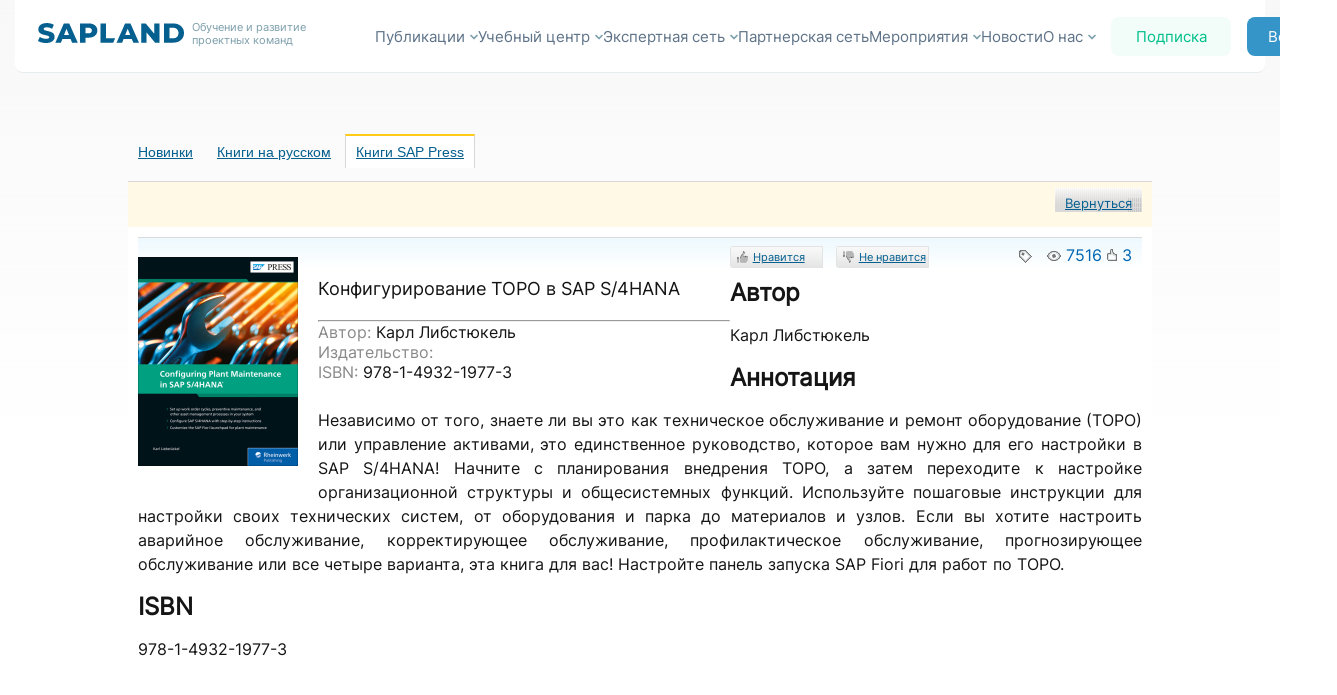

--- FILE ---
content_type: text/html; charset=UTF-8
request_url: https://sapland.ru/books/configuring-plant-maintenance-in-sap-s4hana.html
body_size: 7421
content:
<!DOCTYPE html>
<html lang="ru">
<head>
	<meta charset="UTF-8">
	<meta name="viewport" content="width=device-width, initial-scale=1, maximum-scale=1"><script>document.getElementsByTagName("html")[0].classList.add("js");</script>
	<title>Конфигурирование ТОРО в SAP S/4HANA / Plant Maintenance / Книги SAP Press / SAPLand — Мир решений SAP</title>
<meta name="description" content="Независимо от того, знаете ли вы это как техническое обслуживание и ремонт оборудование (ТОРО) или управление активами, это единственное руководство, которое вам нужно для его настройки в SAP S/4HANA! Начните с планирования внедрения ТОРО, а затем переходите к настройке организационной структуры и общесистемных функций. Используйте пошаговые инструкции для настройки своих технических систем, от оборудования и парка до материалов и узлов. Если вы хотите настроить аварийное обслуживание, корректирующее обслуживание, профилактическое обслуживание, прогнозирующее обслуживание или все четыре варианта, эта книга для вас! Настройте панель запуска SAP Fiori для работ по ТОРО." />
		    <link href="https://fonts.googleapis.com/css?family=Rubik:400,700&display=swap"
          rel="stylesheet">
    <link href="https://fonts.googleapis.com/css?family=Montserrat:500&display=swap"
          rel="stylesheet">
    <link href="https://fonts.googleapis.com/css?family=Montserrat:300,400,600,700,800&display=swap&subset=cyrillic"
          rel="stylesheet">



<script src="//yandex.st/jquery/1.9.1/jquery.min.js"></script>
<script src="https://code.jquery.com/jquery-migrate-1.1.1.min.js"></script>

<script src="//yandex.st/jquery/cookie/1.0/jquery.cookie.min.js"></script>
<script src="//yandex.st/jquery-ui/1.10.2/jquery-ui.min.js"></script>

<script src="/os/js/js.js"></script>
<script src="/os/js/os/os.js"></script>

<script src="/os/js/require.min.js"></script>
<script src="/os/js/require-config.js"></script>

<script src="/os/appearances/sapland-2014/shared/common.js"></script>

<script src="/os/js/modules/goods/blocks/basket.js?1917"></script><script src="/os/modules/material/index.js?1917"></script>
<link type="text/css" rel="stylesheet" href="/os/css/c/036e3a900a9e14e531f5bdfa43766de2.2.1.css" />
	<link type="text/css" rel="stylesheet" href="/os/css/c/f15911cd185711f3f24393e398120e80.9.1.css" />
	<link type="text/css" rel="stylesheet" href="/os/css/c/d41d8cd98f00b204e9800998ecf8427e.0.1.css" media="print" />
	<link rel="stylesheet" href="/build/block/menu/2023.7fb0088d.css" />
<link rel="stylesheet" href="/build/sapland/header.6d05ad67.css" />
<link rel="stylesheet" href="/build/login.8292e915.css" />
<link rel="stylesheet" href="/build/main-menu.40da13f3.css" />
<link rel="stylesheet" href="/build/header.e883f525.css" />
<link rel="stylesheet" href="/build/breadcrumbs.fee1f099.css" />
<link rel="stylesheet" href="/build/legacy/page-content.6af3026d.css" />
<link rel="stylesheet" href="/build/content-page.ec28d188.css" />
<link rel="stylesheet" href="/build/footer.187c562d.css" />
<link rel="stylesheet" href="/build/global.3fb30aa7.css" />
	<!-- Yandex SmartCaptcha -->
	<script
			src="https://smartcaptcha.yandexcloud.net/captcha.js?render=onload&onload=onloadFunction"
			defer
	></script>

</head>
<body>
		
			<header class="page">
	<div class="header-wrap">
		<a href="#page-footer" class="burger-menu-b">
			<img src="/build/images/icons/menu.svg" alt="Меню">
		</a>
					<div class="logo sp">
				<a href="/">
					<img src="/build/images/sapland_logo_new.svg" alt="">
				</a>
				<p>Обучение и развитие проектных команд</p>
			</div>
		

<nav class="main-menu dd-menu-h">
						<div class="menu-section">
				<p>Публикации
					<img src="/build/images/menu/d-arr.svg" alt="">
				</p>
				<div>
					<ul>
													<li>
																	<a href="//sappro.sapland.ru/publications">Публикации</a>
															</li>
													<li>
																	<a href="//sappro.sapland.ru/comments">Обсуждения</a>
															</li>
													<li>
																	<a href="//sappro.sapland.ru/journals">Журнал</a>
															</li>
													<li>
																	<a href="/compilations">Антологии</a>
															</li>
													<li>
																	<a href="//sappro.sapland.ru/authors-columns">Колонки</a>
															</li>
													<li>
																	<a href="//sappro.sapland.ru/authors">Авторы</a>
															</li>
											</ul>
				</div>
			</div>
								<div class="menu-section">
				<p>Учебный центр
					<img src="/build/images/menu/d-arr.svg" alt="">
				</p>
				<div>
					<ul>
													<li>
																	<a href="/to/edu-center">Учебный центр</a>
															</li>
													<li>
																	<a href="/to/select-course">Выбрать обучение</a>
															</li>
													<li>
																	<a href="/to/edu-formats-n-options">Форматы и опции</a>
															</li>
											</ul>
				</div>
			</div>
								<div class="menu-section">
				<p>Экспертная сеть
					<img src="/build/images/menu/d-arr.svg" alt="">
				</p>
				<div>
					<ul>
													<li>
																	<a href="/to/experts">Экспертная сеть</a>
															</li>
													<li>
																	<a href="/to/expert-vacancies">Вакансии</a>
															</li>
											</ul>
				</div>
			</div>
								<a href="//sappro.sapland.ru/companies">Партнерская сеть</a>
								<div class="menu-section">
				<p>Мероприятия
					<img src="/build/images/menu/d-arr.svg" alt="">
				</p>
				<div>
					<ul>
													<li>
																	<a href="/a-list">Анонсы мероприятий</a>
															</li>
													<li>
																	<a href="/events">Материалы мероприятий</a>
															</li>
											</ul>
				</div>
			</div>
								<a href="/p-events/news/">Новости</a>
								<div class="menu-section">
				<p>О нас
					<img src="/build/images/menu/d-arr.svg" alt="">
				</p>
				<div>
					<ul>
													<li>
																	<a href="/about">Концепция</a>
															</li>
													<li>
																	<a href="/policy">Политики</a>
															</li>
													<li>
																	<a href="/contacts/">Контакты</a>
															</li>
											</ul>
				</div>
			</div>
			</nav>

				
<div class="person-wrap">
	<a href="/subscription" class="btn-subscribe">Подписка</a>
			<a href="/login/" class="btn-reg">Войти!</a>
	</div>



		<div class="login-wrap">
	<div class="enter">
		<form class="enter-box" name="login-form" method="post">
			<input type="hidden" name="auth[csrf]" value="PZ0ADYoeC3dIHfiQVh0C29ejSKtubiGM85P76Ip--KY" />
			<p>Добро пожаловать</p>
			<div class="input-box">
				<span>Адрес электронной почты</span>
				<input type="text" placeholder="E-mail" name="auth[login]" required autocomplete="email">
				<span>Пароль</span>
				<input type="password" name="auth[password]" required autocomplete="current-password">
			</div>
			<div class="btn-box">
				<button class="enter-btn" type="submit">Войти</button>
				<a href="?auth[reset_password]">Забыли пароль?</a>
			</div>
		</form>
	</div>
	<div class="registration">
		<p>Станьте участником SAPLAND и получите доступ к самым интересным публикациям SAPPRO</p>
		<a  style="background-color: #ff9920;" href="/register/">Зарегистрироваться</a>
	</div>
</div>

	</div>
	<div class="main-menu-wrap">
	<div class="main-menu-box container">
		<div class="logo-menu">
			<a href="/">
				<img src="/build/images/logo-menu.svg" alt="">
			</a>
			<p>Развитие в экосистеме SAP</p>
		</div>
		

<nav class="main-menu dd-menu-h">
						<div class="menu-section">
				<p>Публикации
					<img src="/build/images/menu/d-arr.svg" alt="">
				</p>
				<div>
					<ul>
													<li>
																	<a href="//sappro.sapland.ru/publications">Публикации</a>
															</li>
													<li>
																	<a href="//sappro.sapland.ru/comments">Обсуждения</a>
															</li>
													<li>
																	<a href="//sappro.sapland.ru/journals">Журнал</a>
															</li>
													<li>
																	<a href="/compilations">Антологии</a>
															</li>
													<li>
																	<a href="//sappro.sapland.ru/authors-columns">Колонки</a>
															</li>
													<li>
																	<a href="//sappro.sapland.ru/authors">Авторы</a>
															</li>
											</ul>
				</div>
			</div>
								<div class="menu-section">
				<p>Учебный центр
					<img src="/build/images/menu/d-arr.svg" alt="">
				</p>
				<div>
					<ul>
													<li>
																	<a href="/to/edu-center">Учебный центр</a>
															</li>
													<li>
																	<a href="/to/select-course">Выбрать обучение</a>
															</li>
													<li>
																	<a href="/to/edu-formats-n-options">Форматы и опции</a>
															</li>
											</ul>
				</div>
			</div>
								<div class="menu-section">
				<p>Экспертная сеть
					<img src="/build/images/menu/d-arr.svg" alt="">
				</p>
				<div>
					<ul>
													<li>
																	<a href="/to/experts">Экспертная сеть</a>
															</li>
													<li>
																	<a href="/to/expert-vacancies">Вакансии</a>
															</li>
											</ul>
				</div>
			</div>
								<a href="//sappro.sapland.ru/companies">Партнерская сеть</a>
								<div class="menu-section">
				<p>Мероприятия
					<img src="/build/images/menu/d-arr.svg" alt="">
				</p>
				<div>
					<ul>
													<li>
																	<a href="/a-list">Анонсы мероприятий</a>
															</li>
													<li>
																	<a href="/events">Материалы мероприятий</a>
															</li>
											</ul>
				</div>
			</div>
								<a href="/p-events/news/">Новости</a>
								<div class="menu-section">
				<p>О нас
					<img src="/build/images/menu/d-arr.svg" alt="">
				</p>
				<div>
					<ul>
													<li>
																	<a href="/about">Концепция</a>
															</li>
													<li>
																	<a href="/policy">Политики</a>
															</li>
													<li>
																	<a href="/contacts/">Контакты</a>
															</li>
											</ul>
				</div>
			</div>
			</nav>

		<div class="social-menu">
			<ul style="background: none;">
	<li><a target="_blank" href="https://t.me/sapland_official"><svg width="30" height="30px" viewBox="0 0 256 256" version="1.1" xmlns="http://www.w3.org/2000/svg" xmlns:xlink="http://www.w3.org/1999/xlink" preserveAspectRatio="xMidYMid"><g><path d="M128,0 C57.307,0 0,57.307 0,128 L0,128 C0,198.693 57.307,256 128,256 L128,256 C198.693,256 256,198.693 256,128 L256,128 C256,57.307 198.693,0 128,0 L128,0 Z" fill="#5281b8"></path><path d="M190.2826,73.6308 L167.4206,188.8978 C167.4206,188.8978 164.2236,196.8918 155.4306,193.0548 L102.6726,152.6068 L83.4886,143.3348 L51.1946,132.4628 C51.1946,132.4628 46.2386,130.7048 45.7586,126.8678 C45.2796,123.0308 51.3546,120.9528 51.3546,120.9528 L179.7306,70.5928 C179.7306,70.5928 190.2826,65.9568 190.2826,73.6308" fill="#FFFFFF"></path><path d="M98.6178,187.6035 C98.6178,187.6035 97.0778,187.4595 95.1588,181.3835 C93.2408,175.3085 83.4888,143.3345 83.4888,143.3345 L161.0258,94.0945 C161.0258,94.0945 165.5028,91.3765 165.3428,94.0945 C165.3428,94.0945 166.1418,94.5735 163.7438,96.8115 C161.3458,99.0505 102.8328,151.6475 102.8328,151.6475" fill="#D2E5F1"></path><path d="M122.9015,168.1154 L102.0335,187.1414 C102.0335,187.1414 100.4025,188.3794 98.6175,187.6034 L102.6135,152.2624" fill="#B5CFE4"></path></g></svg></a></li><li><a target="_blank" href="https://vk.com/club4419971"><svg width="30px" height="30px" xmlns="http://www.w3.org/2000/svg"
				aria-label="VK" role="img"
				viewBox="0 0 512 512"><rect
				width="512" height="512"
				rx="15%"
				fill="#5281b8"/><path fill="#ffffff" d="M274 363c5-1 14-3 14-15 0 0-1-30 13-34s32 29 51 42c14 9 25 8 25 8l51-1s26-2 14-23c-1-2-9-15-39-42-31-30-26-25 11-76 23-31 33-50 30-57-4-7-20-6-20-6h-57c-6 0-9 1-12 6 0 0-9 25-21 45-25 43-35 45-40 42-9-5-7-24-7-37 0-45 7-61-13-65-13-2-59-4-73 3-7 4-11 11-8 12 3 0 12 1 17 7 8 13 9 75-2 81-15 11-53-62-62-86-2-6-5-7-12-9H79c-6 0-15 1-11 13 27 56 83 193 184 192z"/></svg></a></li></ul>
		</div>
		<div class="close"></div>
	</div>
</div>


	
</header>

	
	<nav class="breadcrumbs">
	</nav>



	<div class="content-page">
		<article class="material"><div class="content"><div class="container">
<div id="cart">
        <div class="spets">
        <div class="goods-basket-placeholder">
</div>
    </div>
</div>

	
				
	
	
	






<!--noindex-->
<div id="books-page">
	<div class="tabs noprint">
		<ul>
			<li ><a
				href="/books/novelty/">Новинки</a></li>
												  																<li ><a
				href="/books/Knigi_na_russkom/">Книги на русском</a></li>
																								  																<li  class="active" ><a
				href="/books/sap-press/">Книги SAP Press</a></li>
																								  																									  		</ul>
	</div>
</div>
<!--/noindex-->
<div class="book-nav-bottom"></div>
<div id="view-switch"></div>

</div>


<div class="container">
<div class="content-inner" itemscope itemtype="http://schema.org/Product">

    <div class="selected-book-slider-1">
        <a href="/books/sap-press/plant-maintenance/" class="prev">Вернуться</a>
    </div>

    <div class="selected-book">
        

<!-- /os/modules/books2/./view-switch.js --><script type="text/javascript">$(function(){
    $("#cart").on('click', '.cart-header', function(){
        var cartContent = $("#cart .cart-content");
        if (cartContent.css("display") == "block") {
            cartContent.css("display", "none");
            $("#cart .short-info").css("display", "inline");
            $("#cart .open-button").css("background-position", "0 0");
        } else {
            cartContent.css("display", "block");
            $("#cart .short-info").css("display", "none");
            $("#cart .open-button").css("background-position", "0 18px");
        }
    });

    $("#view-switch").click(function() {
        if ($("div.view-switchable").hasClass("view-icons")) {
            setView('list');
        } else {
            setView('icons');
        }
    });

    if ($.cookie('books-view-type') == 'icons') {
        setView('icons');
    } else {
        setView('list');
    }
});

function setView(view) {
    if (view == 'icons') {
        $("div.view-switchable").removeClass("view-list");
        $("div.view-switchable").addClass("view-icons");
        $("#view-switch").css("background-position", "0 0");
        $.cookie('books-view-type', 'icons', {path: '/'});
    } else {
        $("div.view-switchable").removeClass("view-icons");
        $("div.view-switchable").addClass("view-list");
        $("#view-switch").css("background-position", "0 -14px");
        $.cookie('books-view-type', 'list', {path: '/'});
    }
}
</script>

<div class="img">
		<a href="/books/configuring-plant-maintenance-in-sap-s4hana.html"> <img src="/images/r/160x180w/files/books/image/97/18997.jpg" alt="" itemprop="image"/><br><br>
			</a>
</div>

<div class="info">
	<div class="text">

		<p class="book-name">Конфигурирование ТОРО в SAP S/4HANA</p>
		<hr>
					<span class="caption">Автор:</span>
			Карл Либстюкель
			<br>
		
				<span class="caption">Издательство: </span><br>
		
					<span class="caption">ISBN:</span>
			978-1-4932-1977-3
		
					<div style="margin: 1em 0; text-align: left;">

				
				
				
							</div>
			</div>

	



<script>
	$('.header1').css("display","none");
	document.getElementsByClassName("content-inner")[1].childNodes[1].style.display="none"
</script>





</div>

        <div class="files">

                        </div>
        <div class="clear"></div>
        <div class="likes-place">
            
<!-- /os/appearances/sapland-2012/materialLikes/blocks/css/like.js --><script type="text/javascript">$(function ()
{
	"use strict";

	var showTip = false;

	$('.likes-h')

		.on('mouseenter', function ()
		{
			if (!showTip)
				return;

			var plate = $(this).find('>div:first');
			if ($('.photos-h img', plate).length)
			{
				plate.removeClass('slide-hide');
				plate.removeClass('hide-me');
			}
		})

		.on('mouseleave', function ()
		{
			if (!showTip)
				return;

			var plate = $(this).find('>div:first');
			plate.addClass('hide-me');

			setTimeout(function ()
			{
				if ($(plate).hasClass('hide-me'))
					$(plate).addClass('slide-hide');
			}, 1000);
		})

		// Тогглим лайк
		.on(
			'click',
			'.like-material-h, .dislike-material-h',
			function (e)
			{
				e.preventDefault();

				var link  = $(this);
				var delta = link.hasClass('dislike-material-h') ? -1 : 1;

				var material_id  = $(this).closest('.likes-h').data('material-id');
				var plate        = link.closest('.likes-h').find('>div:first');
				var count        = $('.likes-count-h', $(this).closest('.likes-h'));
				var count_plural = $('.likes-count-plural-h', plate);
				var portraits    = $('.photos', plate);
				var img          = $('img', this);

				os.query(
					'/ajax/materialLikes/',
					{
						cmd        : 'toggle like',
						material_id: material_id,
						delta      : delta
					},
					function (data)
					{
						if (!data.success)
						{
							if (data.no_user)
								os.login();
							return;
						}

						var p = $('<div></div>');
						$(data.users).each(
							function ()
							{
								p.append(
									'<div class="p"><a href="/cabinet/' + this.id
									+ '/"><img class="avatar-50" src="/images/r/48x48p/' + this.avatar
									+ '" alt="" /></div>').find('img:last').attr('title',
									this.name + ' ' + this.fio);
							});
						p.append('<div class="clear"></div>');
						portraits.html(p);

						/*
						 if (data.users.length > 0)
						 {
						 plate.removeClass('slide-hide');
						 } else
						 {
						 plate.addClass('slide-hide');
						 }
						 */

						count.removeClass('positive');
						count.removeClass('negative');
						if (data.like.count > 0)
							count.addClass('positive');
						else if (data.like.count < 0)
						{
							count.addClass('negative');
							data.like.count = -data.like.count;
						}
						$('.like-material', link.closest('.likes-h')).removeClass('active');
						if (data.liked > 0 || data.liked < 0) link.addClass('active');

						count.text(data.like.count);
						count_plural.text(data.count ? ('Понравилось ' + data.count + ' ' + os.pluralRu(
							data.count, 'человеку|людям')) : 'Пока никому не понравилось');

					}, true);
			});
});</script>
<div class="likes likes-h" data-material-id="18997">
    <div class="likes-plate slide-hide likes-plate-h">
        <div class="pop">
            <div class="pop-top">
                <p class="likes-count-plural likes-count-plural-h">Понравилось 3 людям</p>
            </div>
            <div class="popbg">
                <div class="photos photos-h">
                                            <div class="p"><a href="/cabinet/38402/"><img alt="" src="/images/r/48x48p/userfiles/user/38402-1692795315.jpeg"
                                                                           class="avatar-50" title="Станислав Сергеевич Куклин"></a></div>
                                            <div class="p"><a href="/cabinet/30247/"><img alt="" src="/images/r/48x48p/images/users/male.jpg"
                                                                           class="avatar-50" title="Николай Соколов"></a></div>
                                            <div class="p"><a href="/cabinet/24835/"><img alt="" src="/images/r/48x48p/userfiles/user/24835.jpeg"
                                                                           class="avatar-50" title="Илья Танцов"></a></div>
                                        <div class="clear"></div>
                </div>
            </div>
            <div class="pop-bottom"></div>
        </div>
    </div>
    <a class="like like-material like-material-h" href="#" title="Мне нравится"><span>Нравится</span></a>

    <a class="unlike like-material dislike-material-h" href="#" title="Мне не нравится"><span>Не нравится</span></a>
</div>

            <div class="right">

                <img class="tags" src="/os/appearances/sapland-2012/material/img/tags.png">
                <span class="tags1">&nbsp;</span>
                <img src="/os/appearances/sapland-2012/material/img/views.png"> 7516
                <img src="/os/appearances/sapland-2012/material/img/rate.png"> 3
            </div>
        </div>
        
        
                
        <div class="text" itemscope itemtype="http://schema.org/Book">
            <div style="float: right">
</div>
                        <h2>Автор</h2>
            <p>Карл Либстюкель</p>
                    
            <h2>Аннотация</h2>
            <div class="description" itemprop="description"><p style="text-align:justify">Независимо от того, знаете ли вы это как техническое обслуживание и ремонт оборудование (ТОРО) или управление активами, это единственное руководство, которое вам нужно для его настройки в SAP S/4HANA! Начните с планирования внедрения ТОРО, а затем переходите к настройке организационной структуры и общесистемных функций. Используйте пошаговые инструкции для настройки своих технических систем, от оборудования и парка до материалов и узлов. Если вы хотите настроить аварийное обслуживание, корректирующее обслуживание, профилактическое обслуживание, прогнозирующее обслуживание или все четыре варианта, эта книга для вас! Настройте панель запуска SAP Fiori для работ по ТОРО.</p></div>

                        <div class="identifier">
            <h2 class="type">ISBN</h2>
            <p><span class="value" itemprop="isbn">978-1-4932-1977-3</span></p>
            </div>
            
            
            

                    </div>
        
    </div>
	
</div>
</div></div>
		</article>
	</div>
			<footer class="page" id="page-footer">
	<div class="footer-wrap container">
		<div class="logo-wrap">
			<a href="//sapland.ru">
				<img src="/build/images/sapland_logo_footer_new.svg" alt="">
			</a>
			<ul style="background: none;">
	<li><a target="_blank" href="https://t.me/sapland_official"><svg width="30" height="30px" viewBox="0 0 256 256" version="1.1" xmlns="http://www.w3.org/2000/svg" xmlns:xlink="http://www.w3.org/1999/xlink" preserveAspectRatio="xMidYMid"><g><path d="M128,0 C57.307,0 0,57.307 0,128 L0,128 C0,198.693 57.307,256 128,256 L128,256 C198.693,256 256,198.693 256,128 L256,128 C256,57.307 198.693,0 128,0 L128,0 Z" fill="#5281b8"></path><path d="M190.2826,73.6308 L167.4206,188.8978 C167.4206,188.8978 164.2236,196.8918 155.4306,193.0548 L102.6726,152.6068 L83.4886,143.3348 L51.1946,132.4628 C51.1946,132.4628 46.2386,130.7048 45.7586,126.8678 C45.2796,123.0308 51.3546,120.9528 51.3546,120.9528 L179.7306,70.5928 C179.7306,70.5928 190.2826,65.9568 190.2826,73.6308" fill="#FFFFFF"></path><path d="M98.6178,187.6035 C98.6178,187.6035 97.0778,187.4595 95.1588,181.3835 C93.2408,175.3085 83.4888,143.3345 83.4888,143.3345 L161.0258,94.0945 C161.0258,94.0945 165.5028,91.3765 165.3428,94.0945 C165.3428,94.0945 166.1418,94.5735 163.7438,96.8115 C161.3458,99.0505 102.8328,151.6475 102.8328,151.6475" fill="#D2E5F1"></path><path d="M122.9015,168.1154 L102.0335,187.1414 C102.0335,187.1414 100.4025,188.3794 98.6175,187.6034 L102.6135,152.2624" fill="#B5CFE4"></path></g></svg></a></li><li><a target="_blank" href="https://vk.com/club4419971"><svg width="30px" height="30px" xmlns="http://www.w3.org/2000/svg"
				aria-label="VK" role="img"
				viewBox="0 0 512 512"><rect
				width="512" height="512"
				rx="15%"
				fill="#5281b8"/><path fill="#ffffff" d="M274 363c5-1 14-3 14-15 0 0-1-30 13-34s32 29 51 42c14 9 25 8 25 8l51-1s26-2 14-23c-1-2-9-15-39-42-31-30-26-25 11-76 23-31 33-50 30-57-4-7-20-6-20-6h-57c-6 0-9 1-12 6 0 0-9 25-21 45-25 43-35 45-40 42-9-5-7-24-7-37 0-45 7-61-13-65-13-2-59-4-73 3-7 4-11 11-8 12 3 0 12 1 17 7 8 13 9 75-2 81-15 11-53-62-62-86-2-6-5-7-12-9H79c-6 0-15 1-11 13 27 56 83 193 184 192z"/></svg></a></li></ul>
		</div>
		<div class="menu-wrap">
			<div class="menu-item">
			<span>Публикации</span>
							<ul>
											<li>
							<a href="//sappro.sapland.ru/publications">Публикации</a>
						</li>
											<li>
							<a href="//sappro.sapland.ru/comments">Обсуждения</a>
						</li>
											<li>
							<a href="//sappro.sapland.ru/journals">Журнал</a>
						</li>
											<li>
							<a href="/compilations">Антологии</a>
						</li>
											<li>
							<a href="//sappro.sapland.ru/authors-columns">Колонки</a>
						</li>
											<li>
							<a href="//sappro.sapland.ru/authors">Авторы</a>
						</li>
									</ul>
					</div>
			<div class="menu-item">
			<span>Учебный центр</span>
							<ul>
											<li>
							<a href="/to/edu-center">Учебный центр</a>
						</li>
											<li>
							<a href="/to/select-course">Выбрать обучение</a>
						</li>
											<li>
							<a href="/to/edu-formats-n-options">Форматы и опции</a>
						</li>
									</ul>
					</div>
			<div class="menu-item">
			<span>Экспертная сеть</span>
							<ul>
											<li>
							<a href="/to/experts">Экспертная сеть</a>
						</li>
											<li>
							<a href="/to/expert-vacancies">Вакансии</a>
						</li>
									</ul>
					</div>
			<div class="menu-item">
			<span>Партнерская сеть</span>
					</div>
			<div class="menu-item">
			<span>Мероприятия</span>
							<ul>
											<li>
							<a href="/a-list">Анонсы мероприятий</a>
						</li>
											<li>
							<a href="/events">Материалы мероприятий</a>
						</li>
									</ul>
					</div>
			<div class="menu-item">
			<span>Новости</span>
					</div>
			<div class="menu-item">
			<span>О нас</span>
							<ul>
											<li>
							<a href="/about">Концепция</a>
						</li>
											<li>
							<a href="/policy">Политики</a>
						</li>
											<li>
							<a href="/contacts/">Контакты</a>
						</li>
									</ul>
					</div>
	</div>

		<span class="text-info">Републикация материалов — только со ссылкой на SAPLAND.RU, с разрешения редакции сайта.</span>
		<span class="writeUs">Редакция не несет ответственности за высказывания пользователей на сайте.</span>
		<span class="text-right">18+ © 2009 - 2026, Издательство ООО «Эксперт РП». Все права защищены.</span>
	</div>
</footer>

	
		<script src="/build/runtime.7576e7bf.js"></script>
<script src="/build/0.58341e71.js"></script>
<script src="/build/block/menu/2023.db2835a9.js"></script>
<script src="/build/sapland/header.3b9b469d.js"></script>
<script src="/build/blocks/user.d9a44d8e.js"></script>
<script src="/build/login.627dba4b.js"></script>
<script src="/build/main-menu.eab3c165.js"></script>
<script src="/build/header.a30d23bc.js"></script>
<script src="/build/breadcrumbs.4eae432e.js"></script>
<script src="/build/legacy/page-content.12bd3194.js"></script>
<script src="/build/content-page.e84fb6d2.js"></script>
<script src="/build/footer.16423a28.js"></script>
<script src="/build/8.7d528567.js"></script>
<script src="/build/global.bb1f8eba.js"></script>
	<!-- Yandex.Metrika counter -->
<script type="text/javascript" >
    (function(m,e,t,r,i,k,a){m[i]=m[i]||function(){(m[i].a=m[i].a||[]).push(arguments)};
        m[i].l=1*new Date();k=e.createElement(t),a=e.getElementsByTagName(t)[0],k.async=1,k.src=r,a.parentNode.insertBefore(k,a)})
    (window, document, "script", "https://mc.yandex.ru/metrika/tag.js", "ym");

    ym(1375405, "init", {
        clickmap:true,
        trackLinks:true,
        accurateTrackBounce:true,
        webvisor:true,
        trackHash:true
    });
    ym(1375405,'reachGoal','NEW_DESIGN');

</script>
<noscript><div><img src="https://mc.yandex.ru/watch/1375405" style="position:absolute; left:-9999px;" alt="" /></div></noscript>
</body>
</html>

--- FILE ---
content_type: text/css
request_url: https://sapland.ru/os/css/c/036e3a900a9e14e531f5bdfa43766de2.2.1.css
body_size: 7180
content:
/*! jQuery UI - v1.10.2 - 2013-03-18
* http://jqueryui.com
* Includes: jquery.ui.core.css, jquery.ui.resizable.css, jquery.ui.selectable.css, jquery.ui.accordion.css, jquery.ui.autocomplete.css, jquery.ui.button.css, jquery.ui.datepicker.css, jquery.ui.dialog.css, jquery.ui.menu.css, jquery.ui.progressbar.css, jquery.ui.slider.css, jquery.ui.spinner.css, jquery.ui.tabs.css, jquery.ui.tooltip.css
* To view and modify this theme, visit http://jqueryui.com/themeroller/?ffDefault=Arial&fwDefault=normal&fsDefault=11px%2F18px&cornerRadius=2px&bgColorHeader=2c75ba&bgTextureHeader=highlight_soft&bgImgOpacityHeader=75&borderColorHeader=1f4c76&fcHeader=ffffff&iconColorHeader=ffffff&bgColorContent=ffffff&bgTextureContent=flat&bgImgOpacityContent=75&borderColorContent=1f4c76&fcContent=222222&iconColorContent=222222&bgColorDefault=2c75ba&bgTextureDefault=glass&bgImgOpacityDefault=35&borderColorDefault=1f4c76&fcDefault=ffffff&iconColorDefault=ffffff&bgColorHover=2c75ba&bgTextureHover=glass&bgImgOpacityHover=75&borderColorHover=1f4c76&fcHover=ffffff&iconColorHover=ffffff&bgColorActive=ffffff&bgTextureActive=glass&bgImgOpacityActive=65&borderColorActive=1f4c76&fcActive=212121&iconColorActive=454545&bgColorHighlight=fbf9ee&bgTextureHighlight=glass&bgImgOpacityHighlight=55&borderColorHighlight=fcefa1&fcHighlight=363636&iconColorHighlight=2e83ff&bgColorError=fef1ec&bgTextureError=inset_soft&bgImgOpacityError=95&borderColorError=cd0a0a&fcError=cd0a0a&iconColorError=cd0a0a&bgColorOverlay=aaaaaa&bgTextureOverlay=diagonals_thick&bgImgOpacityOverlay=80&opacityOverlay=30&bgColorShadow=aaaaaa&bgTextureShadow=flat&bgImgOpacityShadow=0&opacityShadow=30&thicknessShadow=8px&offsetTopShadow=-8px&offsetLeftShadow=-8px&cornerRadiusShadow=8px&zThemeParams=[base64]
* Copyright 2013 jQuery Foundation and other contributors Licensed MIT */.ui-helper-hidden{display:none}.ui-helper-hidden-accessible{border:0;clip:rect(0 0 0 0);height:1px;margin:-1px;overflow:hidden;padding:0;position:absolute;width:1px}.ui-helper-reset{margin:0;padding:0;border:0;outline:0;line-height:1.3;text-decoration:none;font-size:100%;list-style:none}.ui-helper-clearfix:before,.ui-helper-clearfix:after{content:"";display:table;border-collapse:collapse}.ui-helper-clearfix:after{clear:both}.ui-helper-clearfix{min-height:0}.ui-helper-zfix{width:100%;height:100%;top:0;left:0;position:absolute;opacity:0;filter:Alpha(Opacity=0)}.ui-front{z-index:100}.ui-state-disabled{cursor:default!important}.ui-icon{display:block;text-indent:-99999px;overflow:hidden;background-repeat:no-repeat}.ui-widget-overlay{position:fixed;top:0;left:0;width:100%;height:100%}.ui-resizable{position:relative}.ui-resizable-handle{position:absolute;font-size:.1px;display:block}.ui-resizable-disabled .ui-resizable-handle,.ui-resizable-autohide .ui-resizable-handle{display:none}.ui-resizable-n{cursor:n-resize;height:7px;width:100%;top:-5px;left:0}.ui-resizable-s{cursor:s-resize;height:7px;width:100%;bottom:-5px;left:0}.ui-resizable-e{cursor:e-resize;width:7px;right:-5px;top:0;height:100%}.ui-resizable-w{cursor:w-resize;width:7px;left:-5px;top:0;height:100%}.ui-resizable-se{cursor:se-resize;width:12px;height:12px;right:1px;bottom:1px}.ui-resizable-sw{cursor:sw-resize;width:9px;height:9px;left:-5px;bottom:-5px}.ui-resizable-nw{cursor:nw-resize;width:9px;height:9px;left:-5px;top:-5px}.ui-resizable-ne{cursor:ne-resize;width:9px;height:9px;right:-5px;top:-5px}.ui-selectable-helper{position:absolute;z-index:100;border:1px dotted #000}.ui-accordion .ui-accordion-header{display:block;cursor:pointer;position:relative;margin-top:2px;padding:.5em .5em .5em .7em;min-height:0}.ui-accordion .ui-accordion-icons{padding-left:2.2em}.ui-accordion .ui-accordion-noicons{padding-left:.7em}.ui-accordion .ui-accordion-icons .ui-accordion-icons{padding-left:2.2em}.ui-accordion .ui-accordion-header .ui-accordion-header-icon{position:absolute;left:.5em;top:50%;margin-top:-8px}.ui-accordion .ui-accordion-content{padding:1em 2.2em;border-top:0;overflow:auto}.ui-autocomplete{position:absolute;top:0;left:0;cursor:default}.ui-button{display:inline-block;position:relative;padding:0;line-height:normal;margin-right:.1em;cursor:pointer;vertical-align:middle;text-align:center;overflow:visible}.ui-button,.ui-button:link,.ui-button:visited,.ui-button:hover,.ui-button:active{text-decoration:none}.ui-button-icon-only{width:2.2em}button.ui-button-icon-only{width:2.4em}.ui-button-icons-only{width:3.4em}button.ui-button-icons-only{width:3.7em}.ui-button .ui-button-text{display:block;line-height:normal}.ui-button-text-only .ui-button-text{padding:.4em 1em}.ui-button-icon-only .ui-button-text,.ui-button-icons-only .ui-button-text{padding:.4em;text-indent:-9999999px}.ui-button-text-icon-primary .ui-button-text,.ui-button-text-icons .ui-button-text{padding:.4em 1em .4em 2.1em}.ui-button-text-icon-secondary .ui-button-text,.ui-button-text-icons .ui-button-text{padding:.4em 2.1em .4em 1em}.ui-button-text-icons .ui-button-text{padding-left:2.1em;padding-right:2.1em}input.ui-button{padding:.4em 1em}.ui-button-icon-only .ui-icon,.ui-button-text-icon-primary .ui-icon,.ui-button-text-icon-secondary .ui-icon,.ui-button-text-icons .ui-icon,.ui-button-icons-only .ui-icon{position:absolute;top:50%;margin-top:-8px}.ui-button-icon-only .ui-icon{left:50%;margin-left:-8px}.ui-button-text-icon-primary .ui-button-icon-primary,.ui-button-text-icons .ui-button-icon-primary,.ui-button-icons-only .ui-button-icon-primary{left:.5em}.ui-button-text-icon-secondary .ui-button-icon-secondary,.ui-button-text-icons .ui-button-icon-secondary,.ui-button-icons-only .ui-button-icon-secondary{right:.5em}.ui-buttonset{margin-right:7px}.ui-buttonset .ui-button{margin-left:0;margin-right:-.3em}input.ui-button::-moz-focus-inner,button.ui-button::-moz-focus-inner{border:0;padding:0}.ui-datepicker{width:17em;padding:.2em .2em 0;display:none}.ui-datepicker .ui-datepicker-header{position:relative;padding:.2em 0}.ui-datepicker .ui-datepicker-prev,.ui-datepicker .ui-datepicker-next{position:absolute;top:2px;width:1.8em;height:1.8em}.ui-datepicker .ui-datepicker-prev-hover,.ui-datepicker .ui-datepicker-next-hover{top:1px}.ui-datepicker .ui-datepicker-prev{left:2px}.ui-datepicker .ui-datepicker-next{right:2px}.ui-datepicker .ui-datepicker-prev-hover{left:1px}.ui-datepicker .ui-datepicker-next-hover{right:1px}.ui-datepicker .ui-datepicker-prev span,.ui-datepicker .ui-datepicker-next span{display:block;position:absolute;left:50%;margin-left:-8px;top:50%;margin-top:-8px}.ui-datepicker .ui-datepicker-title{margin:0 2.3em;line-height:1.8em;text-align:center}.ui-datepicker .ui-datepicker-title select{font-size:1em;margin:1px 0}.ui-datepicker select.ui-datepicker-month-year{width:100%}.ui-datepicker select.ui-datepicker-month,.ui-datepicker select.ui-datepicker-year{width:49%}.ui-datepicker table{width:100%;font-size:.9em;border-collapse:collapse;margin:0 0 .4em}.ui-datepicker th{padding:.7em .3em;text-align:center;font-weight:700;border:0}.ui-datepicker td{border:0;padding:1px}.ui-datepicker td span,.ui-datepicker td a{display:block;padding:.2em;text-align:right;text-decoration:none}.ui-datepicker .ui-datepicker-buttonpane{background-image:none;margin:.7em 0 0;padding:0 .2em;border-left:0;border-right:0;border-bottom:0}.ui-datepicker .ui-datepicker-buttonpane button{float:right;margin:.5em .2em .4em;cursor:pointer;padding:.2em .6em .3em;width:auto;overflow:visible}.ui-datepicker .ui-datepicker-buttonpane button.ui-datepicker-current{float:left}.ui-datepicker.ui-datepicker-multi{width:auto}.ui-datepicker-multi .ui-datepicker-group{float:left}.ui-datepicker-multi .ui-datepicker-group table{width:95%;margin:0 auto .4em}.ui-datepicker-multi-2 .ui-datepicker-group{width:50%}.ui-datepicker-multi-3 .ui-datepicker-group{width:33.3%}.ui-datepicker-multi-4 .ui-datepicker-group{width:25%}.ui-datepicker-multi .ui-datepicker-group-last .ui-datepicker-header,.ui-datepicker-multi .ui-datepicker-group-middle .ui-datepicker-header{border-left-width:0}.ui-datepicker-multi .ui-datepicker-buttonpane{clear:left}.ui-datepicker-row-break{clear:both;width:100%;font-size:0}.ui-datepicker-rtl{direction:rtl}.ui-datepicker-rtl .ui-datepicker-prev{right:2px;left:auto}.ui-datepicker-rtl .ui-datepicker-next{left:2px;right:auto}.ui-datepicker-rtl .ui-datepicker-prev:hover{right:1px;left:auto}.ui-datepicker-rtl .ui-datepicker-next:hover{left:1px;right:auto}.ui-datepicker-rtl .ui-datepicker-buttonpane{clear:right}.ui-datepicker-rtl .ui-datepicker-buttonpane button{float:left}.ui-datepicker-rtl .ui-datepicker-buttonpane button.ui-datepicker-current,.ui-datepicker-rtl .ui-datepicker-group{float:right}.ui-datepicker-rtl .ui-datepicker-group-last .ui-datepicker-header,.ui-datepicker-rtl .ui-datepicker-group-middle .ui-datepicker-header{border-right-width:0;border-left-width:1px}.ui-dialog{position:absolute;top:0;left:0;padding:.2em;outline:0}.ui-dialog .ui-dialog-titlebar{padding:.4em 1em;position:relative}.ui-dialog .ui-dialog-title{float:left;margin:.1em 0;white-space:nowrap;width:90%;overflow:hidden;text-overflow:ellipsis}.ui-dialog .ui-dialog-titlebar-close{position:absolute;right:.3em;top:50%;width:21px;margin:-10px 0 0 0;padding:1px;height:20px}.ui-dialog .ui-dialog-content{position:relative;border:0;padding:.5em 1em;background:0;overflow:auto}.ui-dialog .ui-dialog-buttonpane{text-align:left;border-width:1px 0 0;background-image:none;margin-top:.5em;padding:.3em 1em .5em .4em}.ui-dialog .ui-dialog-buttonpane .ui-dialog-buttonset{float:right}.ui-dialog .ui-dialog-buttonpane button{margin:.5em .4em .5em 0;cursor:pointer}.ui-dialog .ui-resizable-se{width:12px;height:12px;right:-5px;bottom:-5px;background-position:16px 16px}.ui-draggable .ui-dialog-titlebar{cursor:move}.ui-menu{list-style:none;padding:2px;margin:0;display:block;outline:0}.ui-menu .ui-menu{margin-top:-3px;position:absolute}.ui-menu .ui-menu-item{margin:0;padding:0;width:100%}.ui-menu .ui-menu-divider{margin:5px -2px 5px -2px;height:0;font-size:0;line-height:0;border-width:1px 0 0}.ui-menu .ui-menu-item a{text-decoration:none;display:block;padding:2px .4em;line-height:1.5;min-height:0;font-weight:400}.ui-menu .ui-menu-item a.ui-state-focus,.ui-menu .ui-menu-item a.ui-state-active{font-weight:400;margin:-1px}.ui-menu .ui-state-disabled{font-weight:400;margin:.4em 0 .2em;line-height:1.5}.ui-menu .ui-state-disabled a{cursor:default}.ui-menu-icons{position:relative}.ui-menu-icons .ui-menu-item a{position:relative;padding-left:2em}.ui-menu .ui-icon{position:absolute;top:.2em;left:.2em}.ui-menu .ui-menu-icon{position:static;float:right}.ui-progressbar{height:2em;text-align:left;overflow:hidden}.ui-progressbar .ui-progressbar-value{margin:-1px;height:100%}.ui-progressbar .ui-progressbar-overlay{background:url("/os/css/sapland-ui/images/animated-overlay.gif");height:100%;filter:alpha(opacity=25);opacity:.25}.ui-progressbar-indeterminate .ui-progressbar-value{background-image:none}.ui-slider{position:relative;text-align:left}.ui-slider .ui-slider-handle{position:absolute;z-index:2;width:1.2em;height:1.2em;cursor:default}.ui-slider .ui-slider-range{position:absolute;z-index:1;font-size:.7em;display:block;border:0;background-position:0 0}.ui-slider.ui-state-disabled .ui-slider-handle,.ui-slider.ui-state-disabled .ui-slider-range{filter:inherit}.ui-slider-horizontal{height:.8em}.ui-slider-horizontal .ui-slider-handle{top:-.3em;margin-left:-.6em}.ui-slider-horizontal .ui-slider-range{top:0;height:100%}.ui-slider-horizontal .ui-slider-range-min{left:0}.ui-slider-horizontal .ui-slider-range-max{right:0}.ui-slider-vertical{width:.8em;height:100px}.ui-slider-vertical .ui-slider-handle{left:-.3em;margin-left:0;margin-bottom:-.6em}.ui-slider-vertical .ui-slider-range{left:0;width:100%}.ui-slider-vertical .ui-slider-range-min{bottom:0}.ui-slider-vertical .ui-slider-range-max{top:0}.ui-spinner{position:relative;display:inline-block;overflow:hidden;padding:0;vertical-align:middle}.ui-spinner-input{border:0;background:0;color:inherit;padding:0;margin:.2em 0;vertical-align:middle;margin-left:.4em;margin-right:22px}.ui-spinner-button{width:16px;height:50%;font-size:.5em;padding:0;margin:0;text-align:center;position:absolute;cursor:default;display:block;overflow:hidden;right:0}.ui-spinner a.ui-spinner-button{border-top:0;border-bottom:0;border-right:0}.ui-spinner .ui-icon{position:absolute;margin-top:-8px;top:50%;left:0}.ui-spinner-up{top:0}.ui-spinner-down{bottom:0}.ui-spinner .ui-icon-triangle-1-s{background-position:-65px -16px}.ui-tabs{position:relative;padding:.2em}.ui-tabs .ui-tabs-nav{margin:0;padding:.2em .2em 0}.ui-tabs .ui-tabs-nav li{list-style:none;float:left;position:relative;top:0;margin:1px .2em 0 0;border-bottom-width:0;padding:0;white-space:nowrap}.ui-tabs .ui-tabs-nav li a{float:left;padding:.5em 1em;text-decoration:none}.ui-tabs .ui-tabs-nav li.ui-tabs-active{margin-bottom:-1px;padding-bottom:1px}.ui-tabs .ui-tabs-nav li.ui-tabs-active a,.ui-tabs .ui-tabs-nav li.ui-state-disabled a,.ui-tabs .ui-tabs-nav li.ui-tabs-loading a{cursor:text}.ui-tabs .ui-tabs-nav li a,.ui-tabs-collapsible .ui-tabs-nav li.ui-tabs-active a{cursor:pointer}.ui-tabs .ui-tabs-panel{display:block;border-width:0;padding:1em 1.4em;background:0}.ui-tooltip{padding:8px;position:absolute;z-index:9999;max-width:300px;-webkit-box-shadow:0 0 5px #aaa;box-shadow:0 0 5px #aaa}body .ui-tooltip{border-width:2px}.ui-widget{font-family:Arial;font-size:11px/18px}.ui-widget .ui-widget{font-size:1em}.ui-widget input,.ui-widget select,.ui-widget textarea,.ui-widget button{font-family:Arial;font-size:1em}.ui-widget-content{border:1px solid #1f4c76;background:#fff url("/os/css/sapland-ui/images/ui-bg_flat_75_ffffff_40x100.png") 50% 50% repeat-x;color:#222}.ui-widget-content a{color:#222}.ui-widget-header{border:1px solid #1f4c76;background:#2c75ba url("/os/css/sapland-ui/images/ui-bg_highlight-soft_75_2c75ba_1x100.png") 50% 50% repeat-x;color:#fff;font-weight:bold}.ui-widget-header a{color:#fff}.ui-state-default,.ui-widget-content .ui-state-default,.ui-widget-header .ui-state-default{border:1px solid #1f4c76;background:#2c75ba url("/os/css/sapland-ui/images/ui-bg_glass_35_2c75ba_1x400.png") 50% 50% repeat-x;font-weight:normal;color:#fff}.ui-state-default a,.ui-state-default a:link,.ui-state-default a:visited{color:#fff;text-decoration:none}.ui-state-hover,.ui-widget-content .ui-state-hover,.ui-widget-header .ui-state-hover,.ui-state-focus,.ui-widget-content .ui-state-focus,.ui-widget-header .ui-state-focus{border:1px solid #1f4c76;background:#2c75ba url("/os/css/sapland-ui/images/ui-bg_glass_75_2c75ba_1x400.png") 50% 50% repeat-x;font-weight:normal;color:#fff}.ui-state-hover a,.ui-state-hover a:hover,.ui-state-hover a:link,.ui-state-hover a:visited{color:#fff;text-decoration:none}.ui-state-active,.ui-widget-content .ui-state-active,.ui-widget-header .ui-state-active{border:1px solid #1f4c76;background:#fff url("/os/css/sapland-ui/images/ui-bg_glass_65_ffffff_1x400.png") 50% 50% repeat-x;font-weight:normal;color:#212121}.ui-state-active a,.ui-state-active a:link,.ui-state-active a:visited{color:#212121;text-decoration:none}.ui-state-highlight,.ui-widget-content .ui-state-highlight,.ui-widget-header .ui-state-highlight{border:1px solid #fcefa1;background:#fbf9ee url("/os/css/sapland-ui/images/ui-bg_glass_55_fbf9ee_1x400.png") 50% 50% repeat-x;color:#363636}.ui-state-highlight a,.ui-widget-content .ui-state-highlight a,.ui-widget-header .ui-state-highlight a{color:#363636}.ui-state-error,.ui-widget-content .ui-state-error,.ui-widget-header .ui-state-error{border:1px solid #cd0a0a;background:#fef1ec url("/os/css/sapland-ui/images/ui-bg_inset-soft_95_fef1ec_1x100.png") 50% bottom repeat-x;color:#cd0a0a}.ui-state-error a,.ui-widget-content .ui-state-error a,.ui-widget-header .ui-state-error a{color:#cd0a0a}.ui-state-error-text,.ui-widget-content .ui-state-error-text,.ui-widget-header .ui-state-error-text{color:#cd0a0a}.ui-priority-primary,.ui-widget-content .ui-priority-primary,.ui-widget-header .ui-priority-primary{font-weight:bold}.ui-priority-secondary,.ui-widget-content .ui-priority-secondary,.ui-widget-header .ui-priority-secondary{opacity:.7;filter:Alpha(Opacity=70);font-weight:normal}.ui-state-disabled,.ui-widget-content .ui-state-disabled,.ui-widget-header .ui-state-disabled{opacity:.35;filter:Alpha(Opacity=35);background-image:none}.ui-state-disabled .ui-icon{filter:Alpha(Opacity=35)}.ui-icon{width:16px;height:16px}.ui-icon,.ui-widget-content .ui-icon{background-image:url("/os/css/sapland-ui/images/ui-icons_222222_256x240.png")}.ui-widget-header .ui-icon{background-image:url("/os/css/sapland-ui/images/ui-icons_ffffff_256x240.png")}.ui-state-default .ui-icon{background-image:url("/os/css/sapland-ui/images/ui-icons_ffffff_256x240.png")}.ui-state-hover .ui-icon,.ui-state-focus .ui-icon{background-image:url("/os/css/sapland-ui/images/ui-icons_ffffff_256x240.png")}.ui-state-active .ui-icon{background-image:url("/os/css/sapland-ui/images/ui-icons_454545_256x240.png")}.ui-state-highlight .ui-icon{background-image:url("/os/css/sapland-ui/images/ui-icons_2e83ff_256x240.png")}.ui-state-error .ui-icon,.ui-state-error-text .ui-icon{background-image:url("/os/css/sapland-ui/images/ui-icons_cd0a0a_256x240.png")}.ui-icon-blank{background-position:16px 16px}.ui-icon-carat-1-n{background-position:0 0}.ui-icon-carat-1-ne{background-position:-16px 0}.ui-icon-carat-1-e{background-position:-32px 0}.ui-icon-carat-1-se{background-position:-48px 0}.ui-icon-carat-1-s{background-position:-64px 0}.ui-icon-carat-1-sw{background-position:-80px 0}.ui-icon-carat-1-w{background-position:-96px 0}.ui-icon-carat-1-nw{background-position:-112px 0}.ui-icon-carat-2-n-s{background-position:-128px 0}.ui-icon-carat-2-e-w{background-position:-144px 0}.ui-icon-triangle-1-n{background-position:0 -16px}.ui-icon-triangle-1-ne{background-position:-16px -16px}.ui-icon-triangle-1-e{background-position:-32px -16px}.ui-icon-triangle-1-se{background-position:-48px -16px}.ui-icon-triangle-1-s{background-position:-64px -16px}.ui-icon-triangle-1-sw{background-position:-80px -16px}.ui-icon-triangle-1-w{background-position:-96px -16px}.ui-icon-triangle-1-nw{background-position:-112px -16px}.ui-icon-triangle-2-n-s{background-position:-128px -16px}.ui-icon-triangle-2-e-w{background-position:-144px -16px}.ui-icon-arrow-1-n{background-position:0 -32px}.ui-icon-arrow-1-ne{background-position:-16px -32px}.ui-icon-arrow-1-e{background-position:-32px -32px}.ui-icon-arrow-1-se{background-position:-48px -32px}.ui-icon-arrow-1-s{background-position:-64px -32px}.ui-icon-arrow-1-sw{background-position:-80px -32px}.ui-icon-arrow-1-w{background-position:-96px -32px}.ui-icon-arrow-1-nw{background-position:-112px -32px}.ui-icon-arrow-2-n-s{background-position:-128px -32px}.ui-icon-arrow-2-ne-sw{background-position:-144px -32px}.ui-icon-arrow-2-e-w{background-position:-160px -32px}.ui-icon-arrow-2-se-nw{background-position:-176px -32px}.ui-icon-arrowstop-1-n{background-position:-192px -32px}.ui-icon-arrowstop-1-e{background-position:-208px -32px}.ui-icon-arrowstop-1-s{background-position:-224px -32px}.ui-icon-arrowstop-1-w{background-position:-240px -32px}.ui-icon-arrowthick-1-n{background-position:0 -48px}.ui-icon-arrowthick-1-ne{background-position:-16px -48px}.ui-icon-arrowthick-1-e{background-position:-32px -48px}.ui-icon-arrowthick-1-se{background-position:-48px -48px}.ui-icon-arrowthick-1-s{background-position:-64px -48px}.ui-icon-arrowthick-1-sw{background-position:-80px -48px}.ui-icon-arrowthick-1-w{background-position:-96px -48px}.ui-icon-arrowthick-1-nw{background-position:-112px -48px}.ui-icon-arrowthick-2-n-s{background-position:-128px -48px}.ui-icon-arrowthick-2-ne-sw{background-position:-144px -48px}.ui-icon-arrowthick-2-e-w{background-position:-160px -48px}.ui-icon-arrowthick-2-se-nw{background-position:-176px -48px}.ui-icon-arrowthickstop-1-n{background-position:-192px -48px}.ui-icon-arrowthickstop-1-e{background-position:-208px -48px}.ui-icon-arrowthickstop-1-s{background-position:-224px -48px}.ui-icon-arrowthickstop-1-w{background-position:-240px -48px}.ui-icon-arrowreturnthick-1-w{background-position:0 -64px}.ui-icon-arrowreturnthick-1-n{background-position:-16px -64px}.ui-icon-arrowreturnthick-1-e{background-position:-32px -64px}.ui-icon-arrowreturnthick-1-s{background-position:-48px -64px}.ui-icon-arrowreturn-1-w{background-position:-64px -64px}.ui-icon-arrowreturn-1-n{background-position:-80px -64px}.ui-icon-arrowreturn-1-e{background-position:-96px -64px}.ui-icon-arrowreturn-1-s{background-position:-112px -64px}.ui-icon-arrowrefresh-1-w{background-position:-128px -64px}.ui-icon-arrowrefresh-1-n{background-position:-144px -64px}.ui-icon-arrowrefresh-1-e{background-position:-160px -64px}.ui-icon-arrowrefresh-1-s{background-position:-176px -64px}.ui-icon-arrow-4{background-position:0 -80px}.ui-icon-arrow-4-diag{background-position:-16px -80px}.ui-icon-extlink{background-position:-32px -80px}.ui-icon-newwin{background-position:-48px -80px}.ui-icon-refresh{background-position:-64px -80px}.ui-icon-shuffle{background-position:-80px -80px}.ui-icon-transfer-e-w{background-position:-96px -80px}.ui-icon-transferthick-e-w{background-position:-112px -80px}.ui-icon-folder-collapsed{background-position:0 -96px}.ui-icon-folder-open{background-position:-16px -96px}.ui-icon-document{background-position:-32px -96px}.ui-icon-document-b{background-position:-48px -96px}.ui-icon-note{background-position:-64px -96px}.ui-icon-mail-closed{background-position:-80px -96px}.ui-icon-mail-open{background-position:-96px -96px}.ui-icon-suitcase{background-position:-112px -96px}.ui-icon-comment{background-position:-128px -96px}.ui-icon-person{background-position:-144px -96px}.ui-icon-print{background-position:-160px -96px}.ui-icon-trash{background-position:-176px -96px}.ui-icon-locked{background-position:-192px -96px}.ui-icon-unlocked{background-position:-208px -96px}.ui-icon-bookmark{background-position:-224px -96px}.ui-icon-tag{background-position:-240px -96px}.ui-icon-home{background-position:0 -112px}.ui-icon-flag{background-position:-16px -112px}.ui-icon-calendar{background-position:-32px -112px}.ui-icon-cart{background-position:-48px -112px}.ui-icon-pencil{background-position:-64px -112px}.ui-icon-clock{background-position:-80px -112px}.ui-icon-disk{background-position:-96px -112px}.ui-icon-calculator{background-position:-112px -112px}.ui-icon-zoomin{background-position:-128px -112px}.ui-icon-zoomout{background-position:-144px -112px}.ui-icon-search{background-position:-160px -112px}.ui-icon-wrench{background-position:-176px -112px}.ui-icon-gear{background-position:-192px -112px}.ui-icon-heart{background-position:-208px -112px}.ui-icon-star{background-position:-224px -112px}.ui-icon-link{background-position:-240px -112px}.ui-icon-cancel{background-position:0 -128px}.ui-icon-plus{background-position:-16px -128px}.ui-icon-plusthick{background-position:-32px -128px}.ui-icon-minus{background-position:-48px -128px}.ui-icon-minusthick{background-position:-64px -128px}.ui-icon-close{background-position:-80px -128px}.ui-icon-closethick{background-position:-96px -128px}.ui-icon-key{background-position:-112px -128px}.ui-icon-lightbulb{background-position:-128px -128px}.ui-icon-scissors{background-position:-144px -128px}.ui-icon-clipboard{background-position:-160px -128px}.ui-icon-copy{background-position:-176px -128px}.ui-icon-contact{background-position:-192px -128px}.ui-icon-image{background-position:-208px -128px}.ui-icon-video{background-position:-224px -128px}.ui-icon-script{background-position:-240px -128px}.ui-icon-alert{background-position:0 -144px}.ui-icon-info{background-position:-16px -144px}.ui-icon-notice{background-position:-32px -144px}.ui-icon-help{background-position:-48px -144px}.ui-icon-check{background-position:-64px -144px}.ui-icon-bullet{background-position:-80px -144px}.ui-icon-radio-on{background-position:-96px -144px}.ui-icon-radio-off{background-position:-112px -144px}.ui-icon-pin-w{background-position:-128px -144px}.ui-icon-pin-s{background-position:-144px -144px}.ui-icon-play{background-position:0 -160px}.ui-icon-pause{background-position:-16px -160px}.ui-icon-seek-next{background-position:-32px -160px}.ui-icon-seek-prev{background-position:-48px -160px}.ui-icon-seek-end{background-position:-64px -160px}.ui-icon-seek-start{background-position:-80px -160px}.ui-icon-seek-first{background-position:-80px -160px}.ui-icon-stop{background-position:-96px -160px}.ui-icon-eject{background-position:-112px -160px}.ui-icon-volume-off{background-position:-128px -160px}.ui-icon-volume-on{background-position:-144px -160px}.ui-icon-power{background-position:0 -176px}.ui-icon-signal-diag{background-position:-16px -176px}.ui-icon-signal{background-position:-32px -176px}.ui-icon-battery-0{background-position:-48px -176px}.ui-icon-battery-1{background-position:-64px -176px}.ui-icon-battery-2{background-position:-80px -176px}.ui-icon-battery-3{background-position:-96px -176px}.ui-icon-circle-plus{background-position:0 -192px}.ui-icon-circle-minus{background-position:-16px -192px}.ui-icon-circle-close{background-position:-32px -192px}.ui-icon-circle-triangle-e{background-position:-48px -192px}.ui-icon-circle-triangle-s{background-position:-64px -192px}.ui-icon-circle-triangle-w{background-position:-80px -192px}.ui-icon-circle-triangle-n{background-position:-96px -192px}.ui-icon-circle-arrow-e{background-position:-112px -192px}.ui-icon-circle-arrow-s{background-position:-128px -192px}.ui-icon-circle-arrow-w{background-position:-144px -192px}.ui-icon-circle-arrow-n{background-position:-160px -192px}.ui-icon-circle-zoomin{background-position:-176px -192px}.ui-icon-circle-zoomout{background-position:-192px -192px}.ui-icon-circle-check{background-position:-208px -192px}.ui-icon-circlesmall-plus{background-position:0 -208px}.ui-icon-circlesmall-minus{background-position:-16px -208px}.ui-icon-circlesmall-close{background-position:-32px -208px}.ui-icon-squaresmall-plus{background-position:-48px -208px}.ui-icon-squaresmall-minus{background-position:-64px -208px}.ui-icon-squaresmall-close{background-position:-80px -208px}.ui-icon-grip-dotted-vertical{background-position:0 -224px}.ui-icon-grip-dotted-horizontal{background-position:-16px -224px}.ui-icon-grip-solid-vertical{background-position:-32px -224px}.ui-icon-grip-solid-horizontal{background-position:-48px -224px}.ui-icon-gripsmall-diagonal-se{background-position:-64px -224px}.ui-icon-grip-diagonal-se{background-position:-80px -224px}.ui-corner-all,.ui-corner-top,.ui-corner-left,.ui-corner-tl{border-top-left-radius:2px}.ui-corner-all,.ui-corner-top,.ui-corner-right,.ui-corner-tr{border-top-right-radius:2px}.ui-corner-all,.ui-corner-bottom,.ui-corner-left,.ui-corner-bl{border-bottom-left-radius:2px}.ui-corner-all,.ui-corner-bottom,.ui-corner-right,.ui-corner-br{border-bottom-right-radius:2px}.ui-widget-overlay{background:#aaa url("/os/css/sapland-ui/images/ui-bg_diagonals-thick_80_aaaaaa_40x40.png") 50% 50% repeat;opacity:.3;filter:Alpha(Opacity=30)}.ui-widget-shadow{margin:-8px 0 0 -8px;padding:8px;background:#aaa url("/os/css/sapland-ui/images/ui-bg_flat_0_aaaaaa_40x100.png") 50% 50% repeat-x;opacity:.3;filter:Alpha(Opacity=30);border-radius:8px}
@CHARSET "UTF-8";

li.ui-menu-item {
	text-align: left;
	list-style: none;
	background: none;
}

.ui-widget-content {
	text-align: left;
}

.ui-widget-content p {
	margin-bottom: 1em;
}

.ui-widget {
	font: inherit;
}

.ui-dialog {
	box-shadow:         rgba(0, 0, 50, 1) 0 0 30px;
	-moz-box-shadow:    rgba(0, 0, 50, 1) 0 0 30px;
	-webkit-box-shadow: rgba(0, 0, 50, 1) 0 0 30px;
	padding:            0;
	border:             none;
	z-index:            11000 !important;
}

.ui-dialog-warning {
	border:             1px solid red;
	box-shadow:         rgba(255, 0, 0, 1) 0 0 20px;
	-moz-box-shadow:    rgba(255, 0, 0, 1) 0 0 20px;
	-webkit-box-shadow: rgba(255, 0, 0, 1) 0 0 20px;
}

.ui-dialog.ui-corner-all {
	-moz-border-radius:    0;
	-webkit-border-radius: 0;
	border-radius:         0;
}

.ui-dialog .ui-dialog-title {
	margin: 4px 0 0;
}

.ui-dialog .ui-widget-header {
	background:  none;
	border:      none;
	color:       #00488f;
	font-weight: bold;
	font-size:   16px;
}

.ui-dialog .ui-dialog-titlebar {
	padding: 4px 25px 0;
}

.ui-dialog.no-title .ui-dialog-titlebar {
	position: absolute;
	top:      0;
	left:     0;
	padding:  0;
	z-index:  100;
}

.ui-dialog .ui-dialog-titlebar-close {
	background: none repeat scroll 0 0 transparent;
	border:     none;
	margin:     -15px -6px 0 0;
	padding:    0;
	width:      79px;
}

.ui-dialog.no-title .ui-dialog-titlebar-close {
	left: 0;
}

.ui-dialog.no-title .ui-dialog-titlebar-close:focus {
	border:     none;
	background: unset;
}

.ui-dialog .ui-dialog-titlebar-close.ui-state-hover, .ui-dialog .ui-dialog-titlebar-close.ui-state-avtive, .ui-dialog .ui-dialog-titlebar-close.ui-state-focus {
	background: none;
	border:     none;
}

.ui-dialog .ui-widget-header a {
	color: #000;
}

.ui-dialog:not(.no-title) .ui-widget-header .ui-icon-closethick {
	background: url("/os/css/sapland-ui/override/dialog-close.png") no-repeat scroll right top transparent;
	height:     24px;
	margin:     -9px 0 0 -41px;
	width:      79px;
}

.ui-dialog .ui-dialog-content {
	padding: 1em 25px;
}

.ui-dialog.no-title .ui-dialog-content {
	padding: 20px 25px;
}

.ui-autocomplete {
	max-height: 300px;
	overflow-y: auto;
	overflow-x: hidden;
}

.ui-dialog .ui-dialog-buttonpane .ui-button {
	background:     rgb(250, 201, 23);
	background:     -moz-linear-gradient(top, rgba(250, 201, 23, 1) 0%, rgba(250, 196, 25, 1) 5%, rgba(248, 195, 31, 1) 11%, rgba(242, 194, 25, 1) 16%, rgba(241, 190, 28, 1) 21%, rgba(229, 181, 28, 1) 37%, rgba(224, 176, 31, 1) 47%, rgba(215, 170, 32, 1) 68%, rgba(218, 169, 29, 1) 74%, rgba(215, 172, 31, 1) 79%, rgba(221, 175, 27, 1) 84%, rgba(220, 178, 31, 1) 89%, rgba(227, 182, 31, 1) 95%, rgba(228, 182, 28, 1) 100%);
	background:     -webkit-gradient(linear, left top, left bottom, color-stop(0%, rgba(250, 201, 23, 1)), color-stop(5%, rgba(250, 196, 25, 1)), color-stop(11%, rgba(248, 195, 31, 1)), color-stop(16%, rgba(242, 194, 25, 1)), color-stop(21%, rgba(241, 190, 28, 1)), color-stop(37%, rgba(229, 181, 28, 1)), color-stop(47%, rgba(224, 176, 31, 1)), color-stop(68%, rgba(215, 170, 32, 1)), color-stop(74%, rgba(218, 169, 29, 1)), color-stop(79%, rgba(215, 172, 31, 1)), color-stop(84%, rgba(221, 175, 27, 1)), color-stop(89%, rgba(220, 178, 31, 1)), color-stop(95%, rgba(227, 182, 31, 1)), color-stop(100%, rgba(228, 182, 28, 1)));
	background:     -webkit-linear-gradient(top, rgba(250, 201, 23, 1) 0%, rgba(250, 196, 25, 1) 5%, rgba(248, 195, 31, 1) 11%, rgba(242, 194, 25, 1) 16%, rgba(241, 190, 28, 1) 21%, rgba(229, 181, 28, 1) 37%, rgba(224, 176, 31, 1) 47%, rgba(215, 170, 32, 1) 68%, rgba(218, 169, 29, 1) 74%, rgba(215, 172, 31, 1) 79%, rgba(221, 175, 27, 1) 84%, rgba(220, 178, 31, 1) 89%, rgba(227, 182, 31, 1) 95%, rgba(228, 182, 28, 1) 100%);
	background:     -o-linear-gradient(top, rgba(250, 201, 23, 1) 0%, rgba(250, 196, 25, 1) 5%, rgba(248, 195, 31, 1) 11%, rgba(242, 194, 25, 1) 16%, rgba(241, 190, 28, 1) 21%, rgba(229, 181, 28, 1) 37%, rgba(224, 176, 31, 1) 47%, rgba(215, 170, 32, 1) 68%, rgba(218, 169, 29, 1) 74%, rgba(215, 172, 31, 1) 79%, rgba(221, 175, 27, 1) 84%, rgba(220, 178, 31, 1) 89%, rgba(227, 182, 31, 1) 95%, rgba(228, 182, 28, 1) 100%);
	background:     -ms-linear-gradient(top, rgba(250, 201, 23, 1) 0%, rgba(250, 196, 25, 1) 5%, rgba(248, 195, 31, 1) 11%, rgba(242, 194, 25, 1) 16%, rgba(241, 190, 28, 1) 21%, rgba(229, 181, 28, 1) 37%, rgba(224, 176, 31, 1) 47%, rgba(215, 170, 32, 1) 68%, rgba(218, 169, 29, 1) 74%, rgba(215, 172, 31, 1) 79%, rgba(221, 175, 27, 1) 84%, rgba(220, 178, 31, 1) 89%, rgba(227, 182, 31, 1) 95%, rgba(228, 182, 28, 1) 100%);
	background:     linear-gradient(to bottom, rgba(250, 201, 23, 1) 0%, rgba(250, 196, 25, 1) 5%, rgba(248, 195, 31, 1) 11%, rgba(242, 194, 25, 1) 16%, rgba(241, 190, 28, 1) 21%, rgba(229, 181, 28, 1) 37%, rgba(224, 176, 31, 1) 47%, rgba(215, 170, 32, 1) 68%, rgba(218, 169, 29, 1) 74%, rgba(215, 172, 31, 1) 79%, rgba(221, 175, 27, 1) 84%, rgba(220, 178, 31, 1) 89%, rgba(227, 182, 31, 1) 95%, rgba(228, 182, 28, 1) 100%);
	filter:         progid:DXImageTransform.Microsoft.gradient(startColorstr="#fac917", endColorstr="#e4b61c", GradientType=0);
	box-shadow:     inherit;
	text-shadow:    none;
	border:         medium none;
	color:          #0066b3;
	cursor:         pointer;
	display:        inline-block;
	vertical-align: middle;
	border-radius:  4px;
	font-family:    Arial;
	font-size:      12px;
	font-weight:    bold;
	padding:        3px 13px;
}

.ui-dialog .ui-dialog-buttonpane button .ui-button-text {
	padding: 0;
}

/********* bsmSelect **************/
.bsmListItemRemove {
	padding:     5px !important;
	line-height: 1em;
}

.ui-widget-content a {
	color: #11619c;
}

/* css for timepicker */
.ui-timepicker-div .ui-widget-header {
	margin-bottom: 8px;
}

.ui-timepicker-div dl {
	text-align: left;
}

.ui-timepicker-div dl dt {
	height:        25px;
	margin-bottom: -25px;
}

.ui-timepicker-div dl dd {
	margin: 0 10px 10px 65px;
}

.ui-timepicker-div td {
	font-size: 90%;
}

.ui-tpicker-grid-label {
	background: none;
	border:     none;
	margin:     0;
	padding:    0;
}

.warning .ui-dialog-titlebar {
	background:    url("/os/css/sapland-ui/override/warning-title.png");
	border-bottom: 1px solid #1f4c76;
}

.ui-accordion .ui-accordion-header {
	margin-bottom: 0;
}

.ui-button {
	margin: 0 0.1em 0 0;
}

.ui-widget-overlay {
	z-index: 10999 !important;
}

--- FILE ---
content_type: text/css
request_url: https://sapland.ru/os/css/c/f15911cd185711f3f24393e398120e80.9.1.css
body_size: 3601
content:
.header1{position:relative}.header1 h1{color:black;display:inline-block;font-family:'Roboto Condensed', serif;font-size:28px;font-weight:bold;margin:15px 0;max-width:630px;padding:0 0 0 10px}

/*# sourceMappingURL=plate.css.map */
div.tabs{font:10.5pt "Roboto Condensed",sans-serif}div.tabs{border-bottom:1px solid #d7d7d7;height:auto}div.tabs:after{content:"";display:block;clear:both}div.tabs ul{list-style:none;margin:0}div.tabs ul a{text-decoration:none}div.tabs ul li{display:inline-block;padding:8px 10px;position:relative;top:1px;background:none}div.tabs ul li.active{border-left:1px solid #d7d7d7;border-right:1px solid #d7d7d7;border-top:2px solid #ffca18;background-color:#fff}.tabs-bottom{background-color:#fff9e5;height:10px}.tabs li.buttons{float:right;padding:0}.tabs li.buttons a{display:block;margin-bottom:0.5em}

/*# sourceMappingURL=tabs.css.map */
/* Скрыл стили, пока не понятно для чего они были добавлены
/*#books-page ~ .select-box .filtr .forma {*/
/*    visibility: hidden;*/
/*    opacity: 0;*/
/*    z-index: -1;*/
/*}*/
.box-book{min-height:140px;padding-top:10px;padding-bottom:10px;margin:0 10px 10px;border-radius:3px;background-color:white;border:1px solid #e7e7e7;position:relative}.box-book.novelty{background:url("/os/modules/books2/list-item-books/../img3/novinka.png") no-repeat #fff}.box-book .in-basket{white-space:nowrap}.box-book .order{text-align:left;float:right}.box-book .order .prices{display:inline-block;margin-top:5px}.box-book .order .prices span.price-type{width:35px;display:inline-block}.box-book .order .mat-info{width:120px;margin-top:30px;color:#0066b3;text-align:center}.box-book .order .tags-tooltip{margin-top:5px}.box-book .order .view{margin-top:8px}.box-book .order .add-to-cart{margin-bottom:6px;text-align:right;width:70px;border-radius:3px}.box-book .order .add-to-cart a,.box-book .order .add-to-cart button{margin-right:11px}.box-book .order .add-to-cart button{height:24px;padding:0}.box-book .order .add-to-cart button span{padding:4px 10px}.box-book .order .add-to-cart button:hover{text-decoration:underline}.box-book .order .in-basket{position:relative;left:4px}.box-book .info .text{overflow:hidden;float:left;padding-top:20px;width:63%}.box-book .info .text .logo{float:right}.box-book .info .text h3{padding:0 0 7px 0}.box-book .info .text a{text-decoration:none;font-size:14px}.box-book .info .order .order-deco .type span.big{color:black}.box-book .info .order .order-deco .type span img{vertical-align:bottom}.box-book .img{float:left;padding:20px 0;text-align:center;width:185px}.box-book .order-deco .add-to-cart{width:70px}.box-book .order-deco input{margin-right:5px}.view-icons .box-book{float:left;width:175px;height:200px;margin:0 5px 10px}.view-icons .box-book .info{margin:0 5px}.view-icons .box-book .info .text{overflow:hidden;margin-top:0;max-height:50px;min-height:50px;width:100%}.view-icons .box-book .info .text a{font-size:14px}.view-icons .box-book .but-order{margin:0;float:right}.view-icons .box-book .book-name{text-align:center}.view-icons .box-book .order{border:none;display:flex;flex-flow:row nowrap;float:none;padding-left:10px;padding-right:10px;padding-top:5px}.view-icons .box-book .order .order-deco{display:flex;flex-flow:column nowrap;justify-content:center;margin-bottom:0;margin-top:0}.view-icons .box-book .order .add-to-cart{display:flex;flex-flow:column nowrap;justify-content:center;margin-bottom:0}.view-icons .box-book .order .add-to-cart a{margin:0}.view-icons .box-book .order .add-to-cart.class1 a{background-position:0 1px;display:inline;float:none;height:auto;margin:0;max-width:185px;padding:4px}.view-icons .box-book .order .prices input,.view-icons .box-book .order .prices span.price-type,.view-icons .box-book .order .prices .big{display:none}.view-icons .box-book .order .prices input[checked]+span+.big{display:block}.view-icons .box-book .img{text-align:center;margin:0 auto;padding:0;float:none;min-height:104px;max-height:104px;position:relative}.view-icons .box-book img.book-photo{max-width:100px;max-height:104px}.view-icons .box-book img.book-photo2{position:absolute;bottom:0;left:40px}.view-icons div.add-to-cart a{margin-top:3px}.view-icons .price-view-list,.view-icons .book-info{display:none}.view-list .box-book{clear:both;display:flex;flex-flow:row nowrap}.view-list .box-book .img{flex:185px 0 0}.view-list .box-book .info{flex:auto 1 1;display:flex;flex-flow:row nowrap;margin:0}.view-list .box-book .info p{text-indent:0}.view-list .box-book .info .text{flex:auto 1 1;border-right:1px solid #e7e7e7;padding-right:10px}.view-list .box-book .info .order{display:flex;flex:130px 0 0;flex-flow:column nowrap;justify-content:space-between;margin-left:10px;margin-right:10px}.view-list .box-book .info .order .add-to-cart{height:20px;right:35px}.view-list .box-book .info .clear{display:none}.view-list .box-book img.book-photo{max-width:100px;max-height:104px}.view-list .box-book img.book-photo2{max-width:100px;max-height:104px;margin-top:5px}.view-list .box-book .order-bottom{position:static}.view-list .box-book .add-to-cart .but-order{white-space:nowrap;display:inline-block;text-align:center}.view-list .price-view-icons{display:none}.view-list .tags-tooltip .tags1-in{height:21px;line-height:21px;padding:0}.book-info{overflow:hidden;height:85px}.price-view-icons{font-size:11pt;color:#474747}.publisher{color:#646464;font:italic 10px Arial, Helvetica, sans-serif;padding:0 0 14px}.sub-container-2 h2{margin:0}.head-2{background:#27649e url("/os/modules/books2/list-item-books/../img2/head-2.gif") 0 0 repeat-x;width:95%;zoom:1}.head-2 .link{float:right;padding:13px 0 0 25px;height:17px;width:16px;background:#feca1f url("/os/modules/books2/list-item-books/../img2/link-2.gif") 0 0 no-repeat}.head-2 h2{padding:4px 10px;font:bold 20px/22px Tahoma, Arial, Helvetica, sans-serif !important;color:#fff !important}.head-2 h2 a{color:#fff;text-decoration:none}.online-seminar .box-book .info .text{display:none}.accordion-widget .accordion-section-title{background:none repeat scroll 0 0 #fff;color:#363636}.ui-accordion .ui-accordion-header{padding:4px}.ui-accordion p{margin-bottom:0}.ui-accordion .ui-accordion-header .ui-icon{display:none}.sub-container-2 .slider-1{width:auto;margin:10px 0 0}.slider-1{background:none repeat scroll 0 0 #e9e9e9;border-top:1px solid #cbcbcb;height:13px;line-height:13px;overflow:hidden;padding:5px 10px 7px;text-align:center}.slider-1 .prev{background:url("/os/modules/books2/list-item-books/../img2/prev-1.gif") no-repeat scroll 0 70% transparent;float:left;padding:0 0 0 13px;text-decoration:none}.content-inner{background-color:#fff9e5;padding-top:10px}#view-switch{width:35px;height:14px;margin-bottom:-20px;float:right;position:relative;top:16px;left:-10px;background:url("/os/modules/books2/list-item-books/../img3/view-switch.png") 0 0;cursor:pointer}.sap-eacademy{padding-top:60px}.box .box-book{float:left;height:230px;width:460px;margin-right:20px}.select-box{background-color:#fff9e5}.filtr{margin:0;padding:10px 0 20px;text-align:center}.selected-book{min-height:140px;padding:10px;background-color:#fff;position:relative}.selected-book .img{float:left;margin-right:20px;margin-top:20px}div.img span.novelty{width:50px;height:50px;position:absolute;background:url("/os/modules/books2/list-item-books/../img3/novinka.png") no-repeat}.secected-book .info{margin-left:100px}.selected-book .info .text{overflow:hidden;float:left;margin-top:20px;width:41%}.selected-book .info .text .caption{color:#898989}.selected-book .order{text-align:left;float:right;box-shadow:0 0 0 1px #dfdfdf;border:1px solid #ffd84f;max-width:210px;width:210px;background:#fed346 url("/os/modules/books2/list-item-books/order-bg.png") repeat-x;font-family:'Arial', sans-serif}.selected-book .order .title{padding:10px;font-size:14px;text-align:center;border-bottom:1px solid #ffea9f}.selected-book .order-deco{margin:10px}.selected-book .order-deco .big{color:#1f5a90;font-size:16px;margin-left:17px}.selected-book .order-deco .fmt-name{position:relative;top:-2px;padding-left:3px}.selected-book .order .prices{display:inline-block;margin-top:5px}.selected-book .likes-place{background:url("/os/modules/books2/list-item-books/../img3/likes-bg.png") repeat-x;height:41px;display:block;margin:0;padding:7px 0 0 7px;border-top:1px solid #dadada}.selected-book .files{float:left;margin-bottom:10px}.selected-book .file-pdf{background:url("/os/modules/books2/list-item-books/../img3/pdf-mini.png") no-repeat;padding:0 0 0 30px;margin:2px 0}.selected-book .file-pdf a{text-decoration:none}.selected-book .contents{width:570px;float:right}.selected-book .contents .file-pdf{float:right}.selected-book .contents .scroll{overflow:auto;border:1px solid #dadada;padding:5px;height:120px;margin-bottom:20px}.selected-book .contents .scroll div{border-bottom:1px solid #dadada}.selected-book .contents .scroll .text{bottom:-3px;position:relative;background-color:white}.selected-book .contents .scroll .page{bottom:-3px;position:relative;background-color:white;float:right}.selected-book-slider-1{background-color:#fff9e6;height:35px}.selected-book-slider-1 a{padding:8px 10px 2px 10px;float:right;color:black;text-decoration:none;font-size:13px;background:url("/os/modules/books2/list-item-books/btn-r-b.png") repeat-x;height:25px;text-align:center;margin-right:10px;position:relative;top:-5px}div.class1 .add-to-cart{display:block;margin:0;padding:0;text-align:left;border-radius:3px}.order-deco{width:100%;margin:0 0 10px 0}.box-book .order-deco+div{padding-top:3px;text-align:right}.selected-book .order-deco+div{padding-top:3px;text-align:center}.order-deco+div>a{display:inline-block;border:1px solid #0066b3;padding:2px 5px;white-space:nowrap;margin:5px 0;transition:background-color .3s ease-in-out}.order-deco+div>a:hover{background-color:rgba(0,102,179,0.1)}.box-book .add-to-cart .but-order{position:relative;top:1px;left:3px}div.right{float:right;color:#0066b3;margin-right:10px}div.right .tags{position:relative;top:2px}#books-page .book-nav ul li{background-image:none}.filter-tags{background-color:#fff9e5;width:100%;margin-bottom:0;text-align:center}.space{padding-top:60px}.left-colum{background-color:#fff;float:right;margin-top:-6px;width:198px}.left-colum ul li{margin-bottom:8px;list-style-type:none;margin-left:0;padding-left:0}.left-colum ul li.current a{color:#000;text-decoration:none}.left-colum .count{color:#898989;float:right}.right-colum .admin-edit{float:right}.right-colum p{margin:0 0 13px;padding:0}.col4 .breadcrumbs{margin-bottom:9px}.col4 .breadcrumbs a{color:#0065b3;text-decoration:underline}.col4 .breadcrumbs a.active{color:#000;text-decoration:none}

/*# sourceMappingURL=style.css.map */
.box-book .warning {
	background: url("/os/modules/books2/img/warning-icon.png") no-repeat scroll 10px center #FBFFCA;
	border: 2px solid #FFDA67;
	border-radius: 4px 4px 4px 4px;
	margin: 1em 0 0;
	padding: 8px 7px 8px 34px;
}

.order{background-color:#fed346;margin:10px}.order hr{background-color:#dcbc4b}.box-book hr{background-color:#e5e5e5}.box-book span.caption{color:gray}.book-name{font-size:18px;padding-bottom:20px}.order .add-to-cart{background:#fee58d;border-radius:5px;border:1px solid #dfbf48;color:#1f5a90;font-size:14px;margin:7px;padding:8px 11px 12px 11px;text-align:center}.order .add-to-cart a{color:#fed346;display:block;text-decoration:none;font-size:14px;background:#02a3e7;background:linear-gradient(to bottom, #02a3e7 0%, #059add 17%, #1b649d 83%, #1e5b93 100%);filter:progid:DXImageTransform.Microsoft.gradient(startColorstr='#02a3e7', endColorstr='#1e5b93', GradientType=0);padding:8px 0 7px;white-space:nowrap;margin:9px 0 0;border-radius:3px;box-shadow:0 0 0 4px #feedaf}.order .add-to-cart.not-in-stock{background:#dee7f2}.order .add-to-cart.not-in-stock a{box-shadow:0 0 0 4px #e8eef6}

/*# sourceMappingURL=book-box-selected.css.map */
.likes{border-radius:3px 3px 3px 3px;display:inline-block;font-size:11px;margin-bottom:1em;margin-top:5px}.likes .bf{display:inline-block;margin-right:16px}.likes .positive{background:url("/os/appearances/sapland-2012/materialLikes/blocks/css/yes.png") no-repeat scroll 0 0 transparent}.likes .negative{background:url("/os/appearances/sapland-2012/materialLikes/blocks/css/unb.png") no-repeat scroll 0 0 transparent}.likes .slide-hide{display:none}.likes .pop{margin-left:-35px;margin-top:-108px;position:absolute;z-index:1001}.likes .pop-top{color:#fff;font-family:Arial, Helvetica, sans-serif;font-size:11px;height:28px;width:254px}.likes .pop-top p{margin:0;padding-bottom:0;padding-left:12px;padding-top:10px}.likes .popbg{width:254px}.likes .photos{height:58px;padding-bottom:5px;padding-left:12px}.likes .photos .p{border:1px solid #c5c5c5;display:inline-block;float:left;height:48px;margin-right:8px;margin-top:8px;width:48px}.likes a.like{background:url("/os/appearances/sapland-2012/materialLikes/blocks/css/like-btn.png") no-repeat scroll 0 0 transparent;border-radius:3px 3px 3px 3px;color:#676767;display:inline;margin-right:8px;padding:4px 20px 4px 0;text-align:end;text-decoration:none}.likes a.unlike{background:url("/os/appearances/sapland-2012/materialLikes/blocks/css/unlike-btn.png") no-repeat scroll 0 0 transparent;border-radius:3px 3px 3px 3px;color:#676767;display:inline;margin-right:8px;padding:4px 5px 4px 0;text-align:end;text-decoration:none;width:93px}.likes a.unlike span{margin-left:23px}a.like span{margin-left:23px}.likes .photos .p img{border:medium none}.likes .pop-bottom{height:13px;width:254px}.like-material img{margin-bottom:-1px;vertical-align:baseline}.likes .active{font-weight:bold}.yes{background:url("/os/appearances/sapland-2012/materialLikes/blocks/css/yes.png") no-repeat;padding:2px 10px 3px 22px}

/*# sourceMappingURL=like.css.map */

--- FILE ---
content_type: text/css
request_url: https://sapland.ru/build/block/menu/2023.7fb0088d.css
body_size: 542
content:
.main-menu>a,.menu-section{color:#5e7388}.main-menu>a,.menu-section>p,.menu-section a{align-items:center;background:none;border:none;cursor:pointer;display:flex;font-size:15px;font-style:normal;font-weight:500;line-height:normal;margin-bottom:2px;margin-top:2px;white-space:nowrap}.main-menu{display:flex;flex-flow:row;font-family:Inter,sans-serif;gap:30px;justify-content:space-between;max-width:1070px;padding:0 15px}.active_nav{align-items:center;background:#055f8f!important;border-radius:8px;color:#fff!important;display:flex;gap:0;padding:11px 15px}.menu-section{display:flex;flex-flow:column}.menu-section>p img,.menu-section a img{margin-left:5px;margin-top:2px}.menu-section>div{align-items:center;display:flex;flex-flow:column;position:relative}.menu-section>div>ul{background:#fff;border-radius:5px;box-shadow:0 3px 6px rgba(0,0,0,.2);display:none;flex-direction:column;justify-content:center;list-style:none;margin-top:.5em;padding:0;position:absolute;text-align:left;z-index:9999}.menu-section>div>ul li{font-family:Montserrat,sans-serif;font-size:16px;font-weight:500;letter-spacing:.01px;margin-bottom:-10px;padding-top:10px}.menu-section>div>ul li a{margin-bottom:15px!important;padding:0!important}.menu-section.opened>div>ul{display:flex}

--- FILE ---
content_type: text/css
request_url: https://sapland.ru/build/sapland/header.6d05ad67.css
body_size: 750
content:
@font-face{font-family:Inter;src:url(/build/fonts/Inter.aadb65ac.ttf)}@media print{header{display:none}}@media (max-width:520px){header .header-wrap{padding-top:10px}}header .header-wrap .logo.sp{display:flex;margin-top:10px;padding-bottom:10px}@media (max-width:520px){header .header-wrap .logo.sp{margin-left:40px;padding-bottom:16px}}@media (max-width:400px){header .header-wrap .logo.sp{margin-left:30px;padding-bottom:13px}}header .header-wrap .logo.sp p{width:168px;color:#7d9fab;font-family:Inter,sans-serif;font-size:11px;font-style:normal;font-weight:500;line-height:120%;margin-left:8.05px;margin-top:-2px}@media (max-width:550px){header .header-wrap .logo.sp p{margin-left:0}}header .header-wrap .burger-menu.sp{margin-left:30px;padding:0 15px;width:1070px}@media (max-width:750px){header .header-wrap .burger-menu.sp{margin-right:20px;padding:0}}@media (max-width:600px){header .header-wrap .burger-menu.sp{margin-right:10px}}header .header-wrap .burger-menu.sp a,header .header-wrap .burger-menu.sp p{display:flex;align-items:center;cursor:pointer;color:#5e7388;font-family:Inter,sans-serif;font-size:15px;font-style:normal;font-weight:500;line-height:normal;white-space:nowrap;border:none;background:none;margin-right:30px}header .header-wrap .burger-menu.sp a img,header .header-wrap .burger-menu.sp a svg,header .header-wrap .burger-menu.sp p img,header .header-wrap .burger-menu.sp p svg{margin-left:5px;margin-top:2px}header .header-wrap .burger-menu.sp button{display:flex;align-items:center;cursor:pointer;color:#5e7388;font-family:Inter,sans-serif;font-size:15px;font-style:normal;font-weight:500;line-height:normal;white-space:nowrap;border:none;background:none;margin-right:30px}header .header-wrap .burger-menu.sp button img,header .header-wrap .burger-menu.sp button svg{margin-left:5px;margin-top:2px}header .header-wrap .burger-menu.sp>.search.sp{display:block;position:static;width:100%;z-index:1}@media (max-width:750px){header .header-wrap .burger-menu.sp>.search.sp{display:none;margin:0 auto;max-width:400px;position:absolute;top:103px;width:calc(100% - 30px)}}@media (max-width:520px){header .header-wrap .burger-menu.sp>.search.sp{top:125px}}@media (max-width:750px){header .header-wrap .burger-menu.sp>.search.sp.shown{display:block}}header .header-wrap .burger-menu.sp>.search.sp>img{bottom:0;left:unset;margin:auto;opacity:.5;padding:7.5px 15px 7.5px 0;right:0;top:0;transition:opacity .3s ease-in-out}@media (min-width:751px){header .header-wrap .burger-menu.sp>.search.sp>img{display:none}}header .header-wrap .burger-menu.sp>.search.sp>img:hover{opacity:1}header .header-wrap .burger-menu.sp>.search.sp>input[type=search]{background-color:#f8f8f8;border:none;padding:0 48px 0 24px;width:100%}@media (max-width:750px){header .header-wrap .burger-menu.sp>.search.sp>input[type=search]{border:2px solid #0a4ecb;padding:0 37px 0 20px}}@media (max-width:520px){header .header-wrap .person-wrap .btn-subscribe{width:90px}}

--- FILE ---
content_type: text/css
request_url: https://sapland.ru/build/login.8292e915.css
body_size: 996
content:
.login-wrap{background-color:#fff;border-radius:20px;box-shadow:0 3px 20px rgba(0,0,0,.16);display:none;height:456px;position:absolute;right:15px;top:88px;width:704px;z-index:10001}@media (max-width:840px){.login-wrap{width:666px}}@media (max-width:750px){.login-wrap{left:15px;width:auto}}@media (max-width:520px){.login-wrap{flex-direction:column;height:auto}}.login-wrap .enter{padding:0 48px;width:416px}@media (max-width:840px){.login-wrap .enter{padding-left:40px;padding-right:40px;width:400px}}@media (max-width:750px){.login-wrap .enter{width:60%}}@media (max-width:628px){.login-wrap .enter{width:55%}}@media (max-width:562px){.login-wrap .enter{padding-left:30px;padding-right:30px}}@media (max-width:520px){.login-wrap .enter{width:100%;margin-bottom:30px;padding-right:20px;padding-left:20px}}.login-wrap .enter .enter-box{margin-left:auto;margin-right:auto;margin-top:50px}@media (max-width:520px){.login-wrap .enter .enter-box{margin-top:30px}}.login-wrap .enter .enter-box p{font-family:Montserrat,sans-serif;font-size:18px;font-weight:700;letter-spacing:-.18px;line-height:25px;color:#000;margin-bottom:21px}@media (max-width:520px){.login-wrap .enter .enter-box p{margin-bottom:15px;text-align:center}}.login-wrap .enter .enter-box .input-box{margin-bottom:23px}.login-wrap .enter .enter-box .input-box span{color:#5e7388;font-size:15px;font-weight:400;line-height:21px;display:block;margin-bottom:9px}.login-wrap .enter .enter-box .input-box input{display:block;width:100%;height:48px;border-radius:4px;border:1px solid #7d9fab;background-color:#f8f8f8;padding-left:16px;font-size:15px;font-weight:400;line-height:21px;color:#000;margin-bottom:18px}.login-wrap .enter .enter-box .input-box input::-moz-placeholder{font-size:15px;font-weight:400;line-height:21px;color:#7d9fab}.login-wrap .enter .enter-box .input-box input::placeholder{font-size:15px;font-weight:400;line-height:21px;color:#7d9fab}.login-wrap .enter .enter-box .btn-box{align-items:center;display:flex;justify-content:space-between;width:100%}.login-wrap .enter .enter-box .btn-box a{color:#0a4ecb;font-size:13px;font-weight:400;line-height:21px;text-decoration:underline}.login-wrap .enter .enter-box .btn-box .enter-btn{background-color:#ff9920;border:none;border-radius:20px;color:#fff;cursor:pointer;font-family:Montserrat,sans-serif;font-size:15px;font-weight:500;padding:9px 0;text-align:center;text-decoration:none;width:96px}@media (max-width:672px){.login-wrap .enter .enter-box .btn-box .enter-btn{font-size:13px}}@media (max-width:562px){.login-wrap .enter .enter-box .btn-box .enter-btn{width:92px}}.login-wrap .registration{width:288px;background-color:#013a67;border-radius:0 20px 20px 0;padding:112px 40px 171px}@media (max-width:840px){.login-wrap .registration{width:265px;padding-left:33px;padding-right:33px}}@media (max-width:750px){.login-wrap .registration{width:40%;padding-top:124px}}@media (max-width:672px){.login-wrap .registration{padding-top:120px}}@media (max-width:628px){.login-wrap .registration{width:45%}}@media (max-width:562px){.login-wrap .registration{padding-left:20px;padding-right:20px}}@media (max-width:520px){.login-wrap .registration{width:100%;border-radius:0 0 20px 20px;padding-top:30px;padding-bottom:30px}}.login-wrap .registration p{width:207px;color:#fff;font-family:Montserrat,sans-serif;font-size:18px;font-weight:700;letter-spacing:-.18px;line-height:25px}@media (max-width:840px){.login-wrap .registration p{font-size:16px;width:184px}}@media (max-width:750px){.login-wrap .registration p{width:100%}}@media (max-width:520px){.login-wrap .registration p{font-size:15px;line-height:21px}}.login-wrap .registration a{width:208px;padding:12px 0;border-radius:20px;background-color:#0a4ecb;color:#fff;font-family:Montserrat,sans-serif;font-size:15px;font-weight:500;display:block;margin-top:26px;text-align:center}@media (max-width:840px){.login-wrap .registration a{width:195px}}@media (max-width:750px){.login-wrap .registration a{width:100%;margin-top:40px}}@media (max-width:672px){.login-wrap .registration a{margin-top:21px;font-size:13px}}@media (max-width:628px){.login-wrap .registration a{margin-top:45px}}@media (max-width:601px){.login-wrap .registration a{margin-top:24px}}@media (max-width:562px){.login-wrap .registration a{margin-top:46px}}@media (max-width:543px){.login-wrap .registration a{margin-top:24px}}@media (max-width:520px){.login-wrap .registration a{width:195px;margin-right:auto;margin-left:auto;margin-top:20px}}

--- FILE ---
content_type: text/css
request_url: https://sapland.ru/build/main-menu.40da13f3.css
body_size: 1091
content:
.main-menu-wrap{height:100vh;max-height:100vh;left:0;top:0;right:0;position:fixed;z-index:5000000;background:#fff;display:none;overflow-y:auto}.main-menu-wrap.open{display:block}@media (max-width:1050px){.main-menu-wrap{height:auto}}@media (max-width:450px){.main-menu-wrap{min-height:100vh}}.main-menu-wrap .main-menu-box{padding-top:65px;position:relative}@media (max-width:450px){.main-menu-wrap .main-menu-box{padding-top:120px}}.main-menu-wrap .main-menu-box .logo-menu{margin-bottom:100px}.main-menu-wrap .main-menu-box .logo-menu p{color:#7d9fab;font-size:13px;font-weight:400;line-height:21px;width:-moz-max-content;width:max-content;margin-top:3px}@media (max-width:450px){.main-menu-wrap .main-menu-box .logo-menu{display:none}}.main-menu-wrap .main-menu-box .main-menu-list{display:flex;justify-content:space-between;align-items:flex-start;margin-bottom:159px;flex-wrap:wrap}@media (max-width:1050px){.main-menu-wrap .main-menu-box .main-menu-list{margin-bottom:80px}}@media (max-width:680px){.main-menu-wrap .main-menu-box .main-menu-list{width:90%;margin-left:auto}}@media (max-width:520px){.main-menu-wrap .main-menu-box .main-menu-list{width:100%}}@media (max-width:450px){.main-menu-wrap .main-menu-box .main-menu-list{margin-bottom:30px}}@media (max-width:1050px){.main-menu-wrap .main-menu-box .main-menu-list .main-menu-item{width:30%;margin-bottom:50px}}@media (max-width:680px){.main-menu-wrap .main-menu-box .main-menu-list .main-menu-item{width:45%}}@media (max-width:450px){.main-menu-wrap .main-menu-box .main-menu-list .main-menu-item{width:100%;margin-bottom:20px}}.main-menu-wrap .main-menu-box .main-menu-list .main-menu-item:first-child span{margin-bottom:46px}@media (max-width:450px){.main-menu-wrap .main-menu-box .main-menu-list .main-menu-item:first-child span{margin-bottom:0}}.main-menu-wrap .main-menu-box .main-menu-list .main-menu-item:nth-child(2) img{margin-top:4px}.main-menu-wrap .main-menu-box .main-menu-list .main-menu-item:nth-child(5) img{margin-bottom:42px;padding-left:2px}.main-menu-wrap .main-menu-box .main-menu-list .main-menu-item:last-child img{position:relative;bottom:3px;margin-bottom:31px}.main-menu-wrap .main-menu-box .main-menu-list .main-menu-item img{display:block;margin-bottom:46px}@media (max-width:450px){.main-menu-wrap .main-menu-box .main-menu-list .main-menu-item img{display:none}}.main-menu-wrap .main-menu-box .main-menu-list .main-menu-item .menu-click{width:128px;color:#000;font-family:Montserrat,sans-serif;font-size:18px;font-weight:700;letter-spacing:-.18px;line-height:25px;display:block;margin-bottom:23px;cursor:default}@media (max-width:450px){.main-menu-wrap .main-menu-box .main-menu-list .main-menu-item .menu-click{width:100%;text-align:center;font-size:16px;margin-bottom:0;font-weight:400;background:#f8f8f8;padding-bottom:10px;border-radius:10px;padding-top:10px}.main-menu-wrap .main-menu-box .main-menu-list .main-menu-item .menu-click:hover{background:#00c08a}}.main-menu-wrap .main-menu-box .main-menu-list .main-menu-item .menu-click.act-link{background:#00c08a}.main-menu-wrap .main-menu-box .main-menu-list .main-menu-item .menu-hide{list-style:none}@media (max-width:450px){.main-menu-wrap .main-menu-box .main-menu-list .main-menu-item .menu-hide{background:#fff;padding-bottom:15px;padding-top:35px;display:none}.main-menu-wrap .main-menu-box .main-menu-list .main-menu-item .menu-hide.menu-open{display:block}}.main-menu-wrap .main-menu-box .main-menu-list .main-menu-item .menu-hide li{font-family:Montserrat,sans-serif;font-size:15px;font-weight:500;line-height:21px;margin-bottom:5px}@media (max-width:450px){.main-menu-wrap .main-menu-box .main-menu-list .main-menu-item .menu-hide li{margin-bottom:10px}}.main-menu-wrap .main-menu-box .main-menu-list .main-menu-item .menu-hide li a{color:#013a67;text-decoration:none}@media (max-width:450px){.main-menu-wrap .main-menu-box .main-menu-list .main-menu-item .menu-hide li a{width:100%;text-align:center;display:block;color:#000}}.main-menu-wrap .main-menu-box .main-menu-list .main-menu-item .menu-hide li a:hover{color:#0a4ecb}@media (max-width:450px){.main-menu-wrap .main-menu-box .main-menu-list .main-menu-item .menu-hide li a:hover{color:#000}}@media (max-width:1050px){.main-menu-wrap .main-menu-box .social-menu{margin-bottom:60px}}@media (max-width:450px){.main-menu-wrap .main-menu-box .social-menu{display:none}}.main-menu-wrap .main-menu-box .social-menu ul{display:flex;width:190px;justify-content:space-between;padding:0;list-style:none;margin-top:43px}@media (max-width:1050px){.main-menu-wrap .main-menu-box .social-menu ul{margin-top:25px}}.main-menu-wrap .main-menu-box .social-menu ul li{width:54px;height:54px;background-color:#dfe9f7;border-radius:50%;position:relative}.main-menu-wrap .main-menu-box .social-menu ul li:nth-child(3) a{padding-top:16px}.main-menu-wrap .main-menu-box .social-menu ul li:nth-child(5) a{padding-top:14px}.main-menu-wrap .main-menu-box .social-menu ul li a{position:absolute;top:1px;left:1.5px;padding:18px 14px 0}.main-menu-wrap .main-menu-box .close{width:31px;height:31px;position:absolute;opacity:.3;right:-15px;top:21px}@media (max-width:1120px){.main-menu-wrap .main-menu-box .close{right:15px}}.main-menu-wrap .main-menu-box .close:hover{opacity:1}.main-menu-wrap .main-menu-box .close:after,.main-menu-wrap .main-menu-box .close:before{position:absolute;left:15px;content:" ";height:30px;width:2px;background-color:#013a67}.main-menu-wrap .main-menu-box .close:before{transform:rotate(45deg)}.main-menu-wrap .main-menu-box .close:after{transform:rotate(-45deg)}

--- FILE ---
content_type: text/css
request_url: https://sapland.ru/build/header.e883f525.css
body_size: 1378
content:
header.page{background:#fff;background:var(--White,#fff);border-bottom:1px solid #e5ecee;border-radius:0 0 .5rem .5rem;margin:0 15px;padding:0 15px;position:relative}header.page .header-wrap{align-items:center;box-sizing:border-box;display:flex;height:72px;justify-content:space-between;padding:0 8px;position:relative}@media (max-width:750px){header.page .header-wrap{position:relative}}@media (max-width:670px){header.page .header-wrap{height:auto;min-height:72px;padding:10px 0}}@media (max-width:450px){header.page .header-wrap{height:auto;max-height:101px;min-height:101px;padding-bottom:10px;padding-top:15px}}header.page .header-wrap .burger-menu-b{display:none}@media (max-width:750px){header.page .header-wrap .burger-menu-b{display:block}}header.page .header-wrap .logo{margin-top:8px}@media (max-width:1130px){header.page .header-wrap .logo{margin-left:20px;margin-right:auto}}@media (max-width:670px){header.page .header-wrap .logo{height:100%;display:flex;align-items:center;padding:0;margin:0 auto 0 20px}}@media (max-width:550px){header.page .header-wrap .logo{flex-direction:column;align-items:flex-start}}@media (max-width:840px){header.page .header-wrap .logo img{height:auto}}@media (max-width:400px){header.page .header-wrap .logo img{width:125px}}header.page .header-wrap nav{align-items:center;display:flex;justify-content:space-between;position:relative}@media (max-width:750px){header.page .header-wrap nav{display:none}}header.page .header-wrap nav ul{list-style:none;padding:0}header.page .header-wrap nav ul li{font-family:Montserrat,sans-serif;font-size:16px;font-weight:500;letter-spacing:.01px}@media (max-width:1050px){header.page .header-wrap nav ul li{font-size:15px}}@media (max-width:840px){header.page .header-wrap nav ul li{font-size:14px}}@media (max-width:750px){header.page .header-wrap nav ul li{font-size:16px}}header.page .header-wrap nav ul li a,header.page .header-wrap nav ul li p{border-bottom:4px solid transparent;color:#5e7388;margin:0 11px;padding-bottom:23px;transition:.3s ease-in-out}@media (max-width:1050px){header.page .header-wrap nav ul li a,header.page .header-wrap nav ul li p{margin-left:8px;margin-right:8px}}@media (max-width:750px){header.page .header-wrap nav ul li a,header.page .header-wrap nav ul li p{color:#013a67;display:block;margin:0;padding:15px 0 0;text-align:center;width:100%}}header.page .header-wrap nav ul li a:hover,header.page .header-wrap nav ul li p:hover{color:#0a4ecb}header.page .header-wrap nav .search{display:none;position:absolute;right:-15px;top:-10px;z-index:11}@media (max-width:1300px){header.page .header-wrap nav .search{right:-50px}}@media (max-width:1130px){header.page .header-wrap nav .search{right:-65px}}@media (max-width:1050px){header.page .header-wrap nav .search{right:-15px}}@media (max-width:840px){header.page .header-wrap nav .search{right:-8px;top:-4px}}@media (max-width:800px){header.page .header-wrap nav .search{position:absolute;right:-5px;top:-15px;width:100%}}header.page .header-wrap nav .search input{background-color:#fff;border-radius:243px;border:2px solid #f2f3f5;display:block;font-family:Montserrat,sans-serif;font-size:14px;font-style:normal;font-weight:500;height:40px;padding-left:40px;padding-top:4px;width:518px}header.page .header-wrap nav .search input::-moz-placeholder{color:#777;font-family:Montserrat,sans-serif;font-size:14px;font-style:normal;font-weight:500}header.page .header-wrap nav .search input::placeholder{color:#777;font-family:Montserrat,sans-serif;font-size:14px;font-style:normal;font-weight:500}@media (max-width:1050px){header.page .header-wrap nav .search input{width:350px}}@media (max-width:840px){header.page .header-wrap nav .search input{height:32px;padding-top:2px}}@media (max-width:800px){header.page .header-wrap nav .search input{width:100%}}@media (max-width:750px){header.page .header-wrap nav .search input{width:100%}}header.page .header-wrap nav .search button[type=submit]{background:transparent;border:none;cursor:pointer;height:40px;left:0;outline:none;position:absolute;top:0;width:40px}header.page .header-wrap nav .search img{left:17px;position:absolute;top:13px}@media (max-width:840px){header.page .header-wrap nav .search img{top:9px}}header.page .header-wrap .person-wrap{align-items:center;display:flex}@media (max-width:750px){header.page .header-wrap .person-wrap{margin-right:0}}@media (max-width:670px){header.page .header-wrap .person-wrap{width:100px;flex-direction:column;gap:10px}}@media (max-width:450px){header.page .header-wrap .person-wrap{flex-wrap:wrap;width:120px}}@media (max-width:400px){header.page .header-wrap .person-wrap{width:100px}}header.page .header-wrap .person-wrap .btn-subscribe{background:rgba(0,192,138,.05);border-radius:8px;color:#00c08a;display:block;font-family:Inter,sans-serif;font-size:15px;font-weight:500;line-height:1;margin-right:16px;padding:12px 0;text-align:center;text-decoration:none;width:120px}@media (max-width:670px){header.page .header-wrap .person-wrap .btn-subscribe{margin-right:0;width:100%}}header.page .header-wrap .person-wrap .btn-subscribe:hover{background-color:#199b74;color:#fff}@media (max-width:1050px){header.page .header-wrap .person-wrap .btn-subscribe{margin-right:10px;width:110px}}@media (max-width:840px){header.page .header-wrap .person-wrap .btn-subscribe{font-size:13px;padding:9px 0;width:100px}}@media (max-width:670px){header.page .header-wrap .person-wrap .btn-subscribe{margin-right:0}}@media (max-width:450px){header.page .header-wrap .person-wrap .btn-subscribe{margin:0;padding:8px 0;width:100%}}header.page .header-wrap .person-wrap .avatar-wrap{border:2px solid #fff;border-radius:50%;height:40px;overflow:hidden;position:relative;width:40px}@media (max-width:450px){header.page .header-wrap .person-wrap .avatar-wrap{margin-bottom:7px;margin-left:auto;order:-1}}header.page .header-wrap .person-wrap .avatar-wrap:hover{border-color:#0a4ecb}header.page .header-wrap .person-wrap .avatar-wrap img{display:block;width:100%}header.page .header-wrap .person-wrap .btn-reg{background:#3595c9;border-radius:8px;color:#fff;font-family:Inter,sans-serif;font-size:15px;font-style:normal;font-weight:500;line-height:1;padding:12px 0;text-align:center;width:90px}@media (max-width:840px){header.page .header-wrap .person-wrap .btn-reg{font-size:13px;padding:9px 0}}@media (max-width:670px){header.page .header-wrap .person-wrap .btn-reg{margin-right:0;width:100%}}@media (max-width:450px){header.page .header-wrap .person-wrap .btn-reg{order:-1;padding:8px 0;width:100%}}.body-opacity{height:100vh;overflow:hidden;position:relative}.body-opacity:before{background:rgba(0,0,0,.3);bottom:0;content:"";left:0;position:absolute;right:0;top:73px;z-index:10}

--- FILE ---
content_type: text/css
request_url: https://sapland.ru/build/breadcrumbs.fee1f099.css
body_size: 268
content:
nav.breadcrumbs{align-items:center;color:#5e7388;display:flex;flex-flow:row wrap;font-family:Inter,sans-serif;font-size:14px;font-style:normal;font-weight:400;line-height:140%;margin:30px auto;max-width:1224px}nav.breadcrumbs>a{color:#5e7388}nav.breadcrumbs>a.l{color:#3595c9}nav.breadcrumbs>.dot{content:url(/build/images/dot.c245330c.svg);display:inline-block;margin:0 8px;vertical-align:middle}

--- FILE ---
content_type: text/css
request_url: https://sapland.ru/build/legacy/page-content.6af3026d.css
body_size: 49
content:
.accept-delete-p{color:#0a4ecb;text-align:center}

--- FILE ---
content_type: text/css
request_url: https://sapland.ru/build/content-page.ec28d188.css
body_size: 444
content:
article.material>.content>h1,article.material>.content>h2,article.material>.content>h3,article.material>.content>h4,article.material>.content>h5,article.material>h1{color:#151515;font-weight:700;margin:25px 0;padding:0}.content-page{margin:0 auto;max-width:1224px}article.material{font-weight:500}article.material>h1{font-size:36px;margin:0 0 25px;padding:0}article.material>.content{color:#151515;font-size:16px;font-weight:400;margin-top:25px}article.material>.content>h1{font-size:36px}article.material>.content>h2{font-size:30px}article.material>.content>h3{font-size:24px}article.material>.content>h4{font-size:20px}article.material>.content>h5{font-size:18px}article.material>.content ol{margin-left:30px}article.material>.content p{line-height:150%;margin:1em 0;padding:0}article.material>.content ol,article.material>.content ul{margin-bottom:1em}article.material>.content a{color:#055f8f;text-decoration:underline}article.material>.content>p>img{float:none!important;height:auto!important;margin:1rem!important;max-width:100%!important}article.material .inline-pre,article.material .inline-pre-w-b,article.material .inline-pre-w-bg{font-family:-moz-fixed,monospace;white-space-collapse:preserve}article.material .inline-pre-w-b,article.material .inline-pre-w-bg{background:#feffe6;padding:.1em .5em}article.material .inline-pre-w-b{margin:0 .4em;outline:1px dotted grey}

--- FILE ---
content_type: text/css
request_url: https://sapland.ru/build/footer.187c562d.css
body_size: 1308
content:
@font-face{font-family:Inter;src:url(/build/fonts/Inter.aadb65ac.ttf)}footer.page{align-items:center;background:#fff;border-top:1px solid rgba(125,159,171,.2);display:flex;justify-content:center;margin:83px 15px 0;padding-left:188px;padding-right:188px}@media screen and (max-width:1320px){footer.page{padding-left:100px;padding-right:100px}}footer.page .footer-wrap{background:#fff;display:flex;flex-wrap:wrap;justify-content:space-between;padding-bottom:20px;padding-top:43px}footer.page .footer-wrap .logo-wrap{width:30%}@media (max-width:1300px){footer.page .footer-wrap .logo-wrap{width:27%}}@media (max-width:1050px){footer.page .footer-wrap .logo-wrap{margin-bottom:30px;width:100%}}footer.page .footer-wrap .logo-wrap ul{list-style:none;padding:0;display:flex;gap:1.2rem;margin-top:2rem}@media (max-width:1050px){footer.page .footer-wrap .logo-wrap ul{margin-top:25px}}footer.page .footer-wrap .logo-wrap ul li{background-color:transparent;border-radius:50%}footer.page .footer-wrap .menu-wrap{display:flex;justify-content:space-between;padding-top:4px;width:70%}@media (max-width:1300px){footer.page .footer-wrap .menu-wrap{width:73%}}@media (max-width:1050px){footer.page .footer-wrap .menu-wrap{margin-bottom:25px;padding-top:15px;width:100%}}@media (max-width:790px){footer.page .footer-wrap .menu-wrap{flex-wrap:wrap;margin-left:auto;margin-right:auto;width:85%}}@media (max-width:740px){footer.page .footer-wrap .menu-wrap{width:100%}}@media (max-width:580px){footer.page .footer-wrap .menu-wrap{width:81%}}@media (max-width:500px){footer.page .footer-wrap .menu-wrap{width:100%}}footer.page .footer-wrap .menu-wrap .menu-item{max-width:137px;min-width:100px}@media (max-width:790px){footer.page .footer-wrap .menu-wrap .menu-item{margin-bottom:20px;max-width:200px;min-width:200px}}@media (max-width:630px){footer.page .footer-wrap .menu-wrap .menu-item{max-width:175px;min-width:175px}}@media (max-width:385px){footer.page .footer-wrap .menu-wrap .menu-item{max-width:140px;min-width:140px}}@media (max-width:790px){footer.page .footer-wrap .menu-wrap .menu-item:first-child{margin-bottom:50px}}@media (max-width:630px){footer.page .footer-wrap .menu-wrap .menu-item:first-child{margin-bottom:30px}}@media (max-width:580px){footer.page .footer-wrap .menu-wrap .menu-item:first-child{margin-bottom:20px}}footer.page .footer-wrap .menu-wrap .menu-item:first-child span{bottom:3px;margin-bottom:30px;position:relative}@media (max-width:790px){footer.page .footer-wrap .menu-wrap .menu-item:first-child span{margin-bottom:10px}}footer.page .footer-wrap .menu-wrap .menu-item span{color:#055f8f;cursor:pointer;display:inline-block;font-family:Montserrat,sans-serif;font-size:12px;font-weight:600;letter-spacing:-.12px;margin-bottom:18px;max-width:85px;white-space:nowrap}@media (max-width:790px){footer.page .footer-wrap .menu-wrap .menu-item span{margin-bottom:10px;max-width:166px}}@media (max-width:400px){footer.page .footer-wrap .menu-wrap .menu-item span{max-width:160px}}footer.page .footer-wrap .menu-wrap .menu-item ul{list-style:none;padding:0}footer.page .footer-wrap .menu-wrap .menu-item ul li{font-size:13px;font-weight:400;line-height:21px}footer.page .footer-wrap .menu-wrap .menu-item ul li a{color:#7d9fab;text-decoration:none}footer.page .footer-wrap .menu-wrap .menu-item ul li a:hover{color:#055f8f}footer.page .footer-wrap .text-info{color:#7d9fab;display:block;font-size:13px;font-weight:400;margin-top:44px;width:26%}@media (max-width:1050px){footer.page .footer-wrap .text-info{width:37%}}@media (max-width:790px){footer.page .footer-wrap .text-info{width:41%}}@media (max-width:630px){footer.page .footer-wrap .text-info{margin-bottom:25px;margin-top:0;width:100%}}footer.page .footer-wrap .text-right{align-items:flex-end;color:#7d9fab;display:flex;font-size:13px;font-weight:400;margin-right:35px;padding-bottom:30px;text-align:right;width:351px}@media (max-width:1050px){footer.page .footer-wrap .text-right{padding-bottom:0}}@media (max-width:790px){footer.page .footer-wrap .text-right{text-align:end;width:46%}}@media (max-width:630px){footer.page .footer-wrap .text-right{text-align:start;width:100%}}.writeUs{align-items:flex-end;color:#7d9fab;display:flex;font-size:13px;font-weight:400;margin-top:44px;padding-bottom:30px;width:274px}@media (max-width:1050px){.writeUs{padding-bottom:0}}.text-mail{color:#0a4ecb;font-size:13px;font-weight:400;text-decoration:underline}.filter{background:#f8f8f8}@media screen and (max-width:640px){.filter{display:none;display:block}}.filter button{align-items:center;background:#19daa3;border:none;border-radius:8px;color:#fff;cursor:pointer;display:flex;font-family:Inter,sans-serif;font-size:15px;font-style:normal;font-weight:500;justify-content:center;line-height:normal;padding:11px 16px;text-align:center;width:238px}.logo.sp{display:flex;margin-top:10px;padding-bottom:10px}@media (max-width:520px){.logo.sp{margin-left:40px;padding-bottom:16px}}@media (max-width:400px){.logo.sp{margin-left:30px;padding-bottom:13px}}.logo.sp p{color:#7d9fab;font-family:Inter,sans-serif;font-size:11px;font-style:normal;font-weight:500;line-height:120%;margin-left:8.05px;margin-top:-2px;width:150px}@media (max-width:550px){.logo.sp p{margin-left:0}}.burger-menu.sp{margin-left:-50px;padding:0 15px;width:910px}@media (max-width:750px){.burger-menu.sp{margin-right:20px;padding:0}}@media (max-width:600px){.burger-menu.sp{margin-right:10px}}.burger-menu.sp a{align-items:center;background:none;border:none;color:#5e7388;cursor:pointer;display:flex;font-family:Inter,sans-serif;font-size:15px;font-style:normal;font-weight:500;line-height:normal;margin-right:30px;white-space:nowrap}.burger-menu.sp a img,.burger-menu.sp a svg{margin-left:5px;margin-top:2px}.burger-menu.sp button{align-items:center;background:none;border:none;color:#5e7388;cursor:pointer;display:flex;font-family:Inter,sans-serif;font-size:15px;font-style:normal;font-weight:500;line-height:normal;margin-right:30px;white-space:nowrap}.burger-menu.sp button img,.burger-menu.sp button svg{margin-left:5px;margin-top:2px}#active,.burger-menu.sp button #active{align-items:center;background:#055f8f;border-radius:8px;display:flex;gap:8px;padding:11px 15px}#active{color:#fff}

--- FILE ---
content_type: text/css
request_url: https://sapland.ru/build/global.3fb30aa7.css
body_size: 1227
content:
*,:after,:before{box-sizing:border-box;margin:0;padding:0}*,:after,:before,:focus{outline:none}a{color:inherit;text-decoration:none}body,html{overflow-x:hidden}body{background:#fff linear-gradient(180deg,#f8f8f8,hsla(0,0%,97.3%,0) 438px);font-family:Inter,sans-serif;margin:0;width:100%}body.index{background:#f8f8f8}.left_block1{align-items:flex-start;background:#e5ecee;border-radius:8px;display:flex;flex-direction:column;flex-shrink:0;font-family:Inter,sans-serif;font-weight:400;gap:18px;margin-bottom:17px;padding:25px}@media screen and (max-width:640px){.left_block1{align-items:center;margin-bottom:46px;width:100%}}@media screen and (max-width:320px){.left_block1{justify-content:flex-start;margin-bottom:46px;max-width:288px}}.left_block1 p{color:#5e7388;font-size:18px;font-style:normal;font-weight:700;line-height:140%}@media screen and (max-width:640px){.left_block1 p{text-align:center;white-space:nowrap}.left_block1 p br{display:none}}@media screen and (max-width:320px){.left_block1 p{align-items:flex-start;display:flex;justify-content:flex-start;text-align:left;white-space:pre-wrap;width:140px}}.left_block1 span{color:#5e7388;font-size:15px;font-style:normal;line-height:normal}@media screen and (max-width:640px){.left_block1 span{font-weight:400}}.left_block1 div a{background:#fff;color:#5e7388;display:inline-flex;font-size:14px;gap:8px;line-height:140%;margin-bottom:8px;padding:8px 12px 8px 10px}.btn_left1,.left_block1 div a{align-items:center;border:none;border-radius:8px;font-style:normal}.btn_left1{background:#3595c9;color:#fff;cursor:pointer;display:flex;font-family:Inter,sans-serif;font-size:15px;font-weight:500;justify-content:center;line-height:normal;margin-top:-8px;padding:11px 16px;text-align:center;width:238px}@media screen and (max-width:640px){.right_block2{display:none}}.right_block2{align-items:flex-start;background:#e5ecee;border-radius:8px;display:flex;flex-direction:column;gap:25px;height:593px;padding:25px;width:288px}.right_block2 h1{color:#5e7388;font-family:Inter,sans-serif;font-size:18px;font-style:normal;font-weight:700;line-height:140%}input[type=submit]{-webkit-appearance:none;-moz-appearance:none;appearance:none}.container{margin-left:auto;margin-right:auto;max-width:1254px;padding:0 15px}@media (max-width:1300px){.container{max-width:1054px}}@media (max-width:1050px){.container{max-width:854px}}@media (max-width:854px){.container{max-width:100%}}.btn{background-color:#0a4ecb;border-radius:20px;color:#fff;cursor:pointer;display:block;font-family:Montserrat,sans-serif;font-size:15px;font-weight:500;height:40px;margin-left:auto;margin-right:auto;padding-top:9px;text-align:center;transition:.3s ease-in-out;width:200px}.btn:hover{background:#013a67}.btn_light{background-color:transparent;border:1px solid #a0c4e6;color:#0a4ecb;font-size:12px;height:32px;padding-top:7px;width:240px}.btn_light:hover{background-color:#0a4ecb;color:#fff}.btn[disabled]{cursor:default}.btn[disabled],.btn[disabled]:hover{background-color:#777}button.btn{border:none;padding-top:0}.footer-wrapper{background:#fff;border-top:1px solid rgba(125,159,171,.2);margin-top:40px}.container.page.article-text .sidebar{display:none}.container.page.article-text .content{padding-left:0;width:100%}@media screen and (max-width:320px){.content{align-items:center;display:flex;flex-direction:column}}div.errors{flex-basis:100%;margin:0;padding:0}div.errors>p{color:#e7420c;margin:0;padding:10px 0;text-align:left}div.errors>p:empty{padding:0}html.js .no-js,html:not(.js) .js{display:none}.btn-pt{padding-top:0!important}.collections{margin-top:50px;padding-left:23px;padding-right:20px}@media screen and (max-width:1050px){.collections{background:none!important;display:flex;flex-direction:row;justify-content:center;margin-top:-90px;width:300px}}.collections p{color:#5e7388;font-family:Inter,sans-serif;font-size:18px;font-style:normal;font-weight:700;line-height:140%;margin-bottom:10px;margin-left:10px}

--- FILE ---
content_type: application/javascript
request_url: https://sapland.ru/os/js/js.js
body_size: 1163
content:
window.js = {
	rootUrl     : "/os/js/",
	styleRootUrl: "/os/css/",

	loadedModules: {},
	addedCss     : {},

	/**
	 * @deprecated Используйте require
	 * @param path
	 */
	include: function (path) {
		if (this.loadedModules[path]) {
			return;
		}

		os.error("Warning! Used js.include('" + path + "')", true);

		var js = this;

		$.ajax({
			url     : this.rootUrl + path,
			async   : false,
			dataType: "text",
			cache   : true,
			success : function (data) {
				// noinspection WithStatementJS
				with (window) {
					eval(data);
				}
				js.module(path);
			}
		});
	},

	module: function (path) {
		this.loadedModules[path] = true;
	},

	css: function (path) {
		if (this.addedCss[path]) {
			return;
		}

		var $link = $("<link/>").attr("type", "text/css").attr("rel", "stylesheet").attr("href",
			this.styleRootUrl + path);
		$("head link:last").after($link);

		this.addedCss[path] = true;
	}
};

if (RegExp.quote === undefined) {
	RegExp.quote = function (str) {
		return (str + "").replace(/([.?*+^$[\]\\(){}|-])/g, "\\$1");
	};
}

Number.prototype.numberFormat = function (_c, _d, _t) {
	var j;
	var n = this,
		c = isNaN(_c = Math.abs(_c)) ? 2 : _c,
		d = _d === undefined ? "." : _d,
		t = _t === undefined ? "," : _t,
		s = n < 0 ? "-" : "",
		i = parseInt(n = Math.abs(+n || 0).toFixed(c)) + "";

	j = (j = i.length) > 3 ? j % 3 : 0;

	return s + (j ? i.substr(0, j) + t : "") + i.substr(j).replace(/(\d{3})(?=\d)/g, "$1" + t) + (c ? d + Math.abs(n - i).toFixed(c).slice(2) : "");
};

if (!("keys" in Object)) {
	Object.prototype.keys = function (data) {
		var keys = [];
		for (var prop in data) {
			if (data.hasOwnProperty(prop)) {
				keys.push(prop);
			}
		}
		return keys;
	};
}

// attach the .equals method to Array's prototype to call it on any array
Array.prototype.equals = function (array) {
	if (!array) {
		return false;
	}

	// compare lengths - can save a lot of time
	if (this.length !== array.length) {
		return false;
	}

	for (var i = 0, l = this.length; i < l; i++) {
		// Check if we have nested arrays
		if (this[i] instanceof Array && array[i] instanceof Array) {
			// recurse into the nested arrays
			if (!this[i].equals(array[i])) {
				return false;
			}
		}
		else if (this[i] !== array[i]) {
			// Warning - two different object instances will never be equal: {x:20} != {x:20}
			return false;
		}
	}
	return true;
};

--- FILE ---
content_type: application/javascript
request_url: https://sapland.ru/build/block/menu/2023.db2835a9.js
body_size: 702
content:
(window.webpackJsonp=window.webpackJsonp||[]).push([["block/menu/2023"],{"1p1R":function(e){e.exports=JSON.parse('{"base_url":"","routes":{"api_edu_files_directory_create":{"tokens":[["text","/api/education-files/directory/create"]],"defaults":[],"requirements":[],"hosttokens":[["text","sapland.ru"]],"methods":["POST"],"schemes":[]},"api_edu_files_directory_delete":{"tokens":[["text","/delete"],["variable","/","[^/]++","dirId"],["text","/api/education-files/directory"]],"defaults":[],"requirements":[],"hosttokens":[["text","sapland.ru"]],"methods":["POST"],"schemes":[]},"api_edu_files_file_move":{"tokens":[["variable","/","\\\\d+","dirId"],["text","/move-to"],["variable","/","\\\\d+","fileId"],["text","/api/education-files/file"]],"defaults":[],"requirements":{"fileId":"\\\\d+","dirId":"\\\\d+"},"hosttokens":[["text","sapland.ru"]],"methods":["POST"],"schemes":[]},"api_edu_files_rename":{"tokens":[["text","/rename"],["variable","/","\\\\d+","file"],["text","/api/education-files/file"]],"defaults":[],"requirements":{"file":"\\\\d+","dirId":"\\\\d+"},"hosttokens":[["text","sapland.ru"]],"methods":["POST","POST"],"schemes":[]},"edu_files_manage_index":{"tokens":[["text","/education-files/manage/"]],"defaults":[],"requirements":[],"hosttokens":[["text","sapland.ru"]],"methods":[],"schemes":[]},"edu_files_manage_directory":{"tokens":[["variable","/","\\\\d+","dirId"],["text","/education-files/manage"]],"defaults":[],"requirements":{"dirId":"\\\\d+"},"hosttokens":[["text","sapland.ru"]],"methods":[],"schemes":[]}},"prefix":"","host":"sapland.ru","port":"","scheme":"http","locale":""}')},200:function(e,t,s){s("FASw"),e.exports=s("8uSE")},"8uSE":function(e,t,s){"use strict";(function(e){s("wOdE");var t=null;e(document).on("click",(function(){t&&(t.removeClass("opened"),t=null)})).on("click",".dd-menu-h > div > p",(function(s){var i=e(s.currentTarget).closest(".menu-section"),d=!0;t&&(t.removeClass("opened"),d=!t.is(i),t=null),d&&(s.stopPropagation(),i.addClass("opened"),t=i)}))}).call(this,s("EVdn"))},FASw:function(e,t,s){"use strict";s.r(t);var i=s("Cus3"),d=s("1p1R");i.setRoutingData(d)},wOdE:function(e,t,s){}},[[200,"runtime",0]]]);

--- FILE ---
content_type: image/svg+xml
request_url: https://sapland.ru/build/images/menu/d-arr.svg
body_size: 232
content:
<svg xmlns="http://www.w3.org/2000/svg"
     width="8"
     height="6"
     viewBox="0 0 8 6"
     fill="none"
     class="arrow">
    <path d="M1 1.5L4 4.5L7 1.5" stroke="#7D9FAB" stroke-width="1.5" stroke-linecap="round"/>
</svg>


--- FILE ---
content_type: application/javascript
request_url: https://sapland.ru/build/global.bb1f8eba.js
body_size: 591
content:
(window.webpackJsonp=window.webpackJsonp||[]).push([["global"],{14:function(e,t,s){s("FASw"),e.exports=s("dHV/")},"1p1R":function(e){e.exports=JSON.parse('{"base_url":"","routes":{"api_edu_files_directory_create":{"tokens":[["text","/api/education-files/directory/create"]],"defaults":[],"requirements":[],"hosttokens":[["text","sapland.ru"]],"methods":["POST"],"schemes":[]},"api_edu_files_directory_delete":{"tokens":[["text","/delete"],["variable","/","[^/]++","dirId"],["text","/api/education-files/directory"]],"defaults":[],"requirements":[],"hosttokens":[["text","sapland.ru"]],"methods":["POST"],"schemes":[]},"api_edu_files_file_move":{"tokens":[["variable","/","\\\\d+","dirId"],["text","/move-to"],["variable","/","\\\\d+","fileId"],["text","/api/education-files/file"]],"defaults":[],"requirements":{"fileId":"\\\\d+","dirId":"\\\\d+"},"hosttokens":[["text","sapland.ru"]],"methods":["POST"],"schemes":[]},"api_edu_files_rename":{"tokens":[["text","/rename"],["variable","/","\\\\d+","file"],["text","/api/education-files/file"]],"defaults":[],"requirements":{"file":"\\\\d+","dirId":"\\\\d+"},"hosttokens":[["text","sapland.ru"]],"methods":["POST","POST"],"schemes":[]},"edu_files_manage_index":{"tokens":[["text","/education-files/manage/"]],"defaults":[],"requirements":[],"hosttokens":[["text","sapland.ru"]],"methods":[],"schemes":[]},"edu_files_manage_directory":{"tokens":[["variable","/","\\\\d+","dirId"],["text","/education-files/manage"]],"defaults":[],"requirements":{"dirId":"\\\\d+"},"hosttokens":[["text","sapland.ru"]],"methods":[],"schemes":[]}},"prefix":"","host":"sapland.ru","port":"","scheme":"http","locale":""}')},FASw:function(e,t,s){"use strict";s.r(t);var i=s("Cus3"),d=s("1p1R");i.setRoutingData(d)},"dHV/":function(e,t,s){"use strict";s("eoL8"),Object.defineProperty(t,"__esModule",{value:!0}),s("rF57"),s("aE5D")},rF57:function(e,t,s){}},[[14,"runtime",8]]]);

--- FILE ---
content_type: image/svg+xml
request_url: https://sapland.ru/build/images/icons/menu.svg
body_size: 3282
content:
<svg xmlns="http://www.w3.org/2000/svg" width="25" height="25" viewBox="0 0 25 25"><defs><clipPath id="bug2a"><path fill="#fff" d="M0 5V0h5v5zm2.5-1a1.5 1.5 0 1 0 0-3 1.5 1.5 0 0 0 0 3z"/></clipPath><clipPath id="bug2b"><path fill="#fff" d="M0 15v-5h5v5zm2.5-1a1.5 1.5 0 1 0 0-3 1.5 1.5 0 0 0 0 3z"/></clipPath><clipPath id="bug2c"><path fill="#fff" d="M0 25v-5h5v5zm2.5-1a1.5 1.5 0 1 0 0-3 1.5 1.5 0 0 0 0 3z"/></clipPath><clipPath id="bug2d"><path fill="#fff" d="M10 5V0h5v5zm2.5-1a1.5 1.5 0 1 0 0-3 1.5 1.5 0 0 0 0 3z"/></clipPath><clipPath id="bug2e"><path fill="#fff" d="M10 15v-5h5v5zm2.5-1a1.5 1.5 0 1 0 0-3 1.5 1.5 0 0 0 0 3z"/></clipPath><clipPath id="bug2f"><path fill="#fff" d="M10 25v-5h5v5zm2.5-1a1.5 1.5 0 1 0 0-3 1.5 1.5 0 0 0 0 3z"/></clipPath><clipPath id="bug2g"><path fill="#fff" d="M20 5V0h5v5zm2.5-1a1.5 1.5 0 1 0 0-3 1.5 1.5 0 0 0 0 3z"/></clipPath><clipPath id="bug2h"><path fill="#fff" d="M20 15v-5h5v5zm2.5-1a1.5 1.5 0 1 0 0-3 1.5 1.5 0 0 0 0 3z"/></clipPath><clipPath id="bug2i"><path fill="#fff" d="M20 25v-5h5v5zm2.5-1a1.5 1.5 0 1 0 0-3 1.5 1.5 0 0 0 0 3z"/></clipPath></defs><g><g><g><path fill="#013a67" d="M1 2.5a1.5 1.5 0 1 1 3 0 1.5 1.5 0 0 1-3 0z"/><path fill="none" stroke="#013a67" stroke-miterlimit="20" stroke-width="2" d="M1 2.5a1.5 1.5 0 1 1 3 0 1.5 1.5 0 0 1-3 0z" clip-path="url(&quot;#bug2a&quot;)"/></g><g><path fill="#013a67" d="M1 12.5a1.5 1.5 0 1 1 3 0 1.5 1.5 0 0 1-3 0z"/><path fill="none" stroke="#013a67" stroke-miterlimit="20" stroke-width="2" d="M1 12.5a1.5 1.5 0 1 1 3 0 1.5 1.5 0 0 1-3 0z" clip-path="url(&quot;#bug2b&quot;)"/></g><g><path fill="#013a67" d="M1 22.5a1.5 1.5 0 1 1 3 0 1.5 1.5 0 0 1-3 0z"/><path fill="none" stroke="#013a67" stroke-miterlimit="20" stroke-width="2" d="M1 22.5a1.5 1.5 0 1 1 3 0 1.5 1.5 0 0 1-3 0z" clip-path="url(&quot;#bug2c&quot;)"/></g><g><path fill="#013a67" d="M11 2.5a1.5 1.5 0 1 1 3 0 1.5 1.5 0 0 1-3 0z"/><path fill="none" stroke="#013a67" stroke-miterlimit="20" stroke-width="2" d="M11 2.5a1.5 1.5 0 1 1 3 0 1.5 1.5 0 0 1-3 0z" clip-path="url(&quot;#bug2d&quot;)"/></g><g><path fill="#013a67" d="M11 12.5a1.5 1.5 0 1 1 3 0 1.5 1.5 0 0 1-3 0z"/><path fill="none" stroke="#013a67" stroke-miterlimit="20" stroke-width="2" d="M11 12.5a1.5 1.5 0 1 1 3 0 1.5 1.5 0 0 1-3 0z" clip-path="url(&quot;#bug2e&quot;)"/></g><g><path fill="#013a67" d="M11 22.5a1.5 1.5 0 1 1 3 0 1.5 1.5 0 0 1-3 0z"/><path fill="none" stroke="#013a67" stroke-miterlimit="20" stroke-width="2" d="M11 22.5a1.5 1.5 0 1 1 3 0 1.5 1.5 0 0 1-3 0z" clip-path="url(&quot;#bug2f&quot;)"/></g><g><path fill="#013a67" d="M21 2.5a1.5 1.5 0 1 1 3 0 1.5 1.5 0 0 1-3 0z"/><path fill="none" stroke="#013a67" stroke-miterlimit="20" stroke-width="2" d="M21 2.5a1.5 1.5 0 1 1 3 0 1.5 1.5 0 0 1-3 0z" clip-path="url(&quot;#bug2g&quot;)"/></g><g><path fill="#013a67" d="M21 12.5a1.5 1.5 0 1 1 3 0 1.5 1.5 0 0 1-3 0z"/><path fill="none" stroke="#013a67" stroke-miterlimit="20" stroke-width="2" d="M21 12.5a1.5 1.5 0 1 1 3 0 1.5 1.5 0 0 1-3 0z" clip-path="url(&quot;#bug2h&quot;)"/></g><g><path fill="#013a67" d="M21 22.5a1.5 1.5 0 1 1 3 0 1.5 1.5 0 0 1-3 0z"/><path fill="none" stroke="#013a67" stroke-miterlimit="20" stroke-width="2" d="M21 22.5a1.5 1.5 0 1 1 3 0 1.5 1.5 0 0 1-3 0z" clip-path="url(&quot;#bug2i&quot;)"/></g></g></g></svg>


--- FILE ---
content_type: image/svg+xml
request_url: https://sapland.ru/build/images/logo-menu.svg
body_size: 3197
content:
<svg width="177" height="29" viewBox="0 0 177 29" fill="none" xmlns="http://www.w3.org/2000/svg">
<path d="M106.007 18.664L108.55 10.4476L111.131 18.664H106.007ZM138.83 13.8908L139.027 15.9659H138.83L130.459 0.784393H121.931V25.5228L112.775 0.784393H104.362L96.0313 23.3008V20.9332H84.1762V0.785704H75.645V28.1724H103.072L104.325 24.299H112.816L114.067 28.1724H130.46V15.0661L130.264 12.991H130.46L138.832 28.1711H147.364V0.784393H138.832L138.83 13.8908Z" fill="#ECA900"/>
<path d="M165.982 19.5258C164.692 20.7391 162.931 20.8165 161.679 20.8165H158.626V7.98425H161.639C162.931 7.98425 164.848 8.06295 166.138 9.35365C167.585 10.8004 167.624 13.4592 167.624 14.4784C167.624 16.0433 167.391 18.2351 165.982 19.5258V19.5258ZM172.751 3.83669C169.895 1.13724 166.452 0.784393 163.243 0.784393H150.098V28.1724H163.243C166.452 28.1724 169.7 28.0544 172.712 25.3156C174.003 24.1429 176.703 21.0513 176.703 14.8745C176.703 10.4883 175.373 6.30135 172.752 3.83669H172.751Z" fill="#ECA900"/>
<path d="M64.1639 12.8349C63.3984 13.4336 62.4315 13.7141 61.4644 13.6179H57.3956V8.09968H61.4644C62.4439 8.01044 63.4244 8.2595 64.2426 8.80536C64.7332 9.28807 64.9902 9.95965 64.947 10.6444C65.0007 11.4524 64.7174 12.2446 64.1639 12.8349ZM32.9431 18.5879L35.4877 10.3715L38.0678 18.5879H32.9431ZM70.8902 3.29365C68.5423 1.06247 65.2959 0.709624 62.7905 0.709624H48.8643V25.4468L39.7114 0.707001H31.2995L24.4132 19.3172V19.2923C24.4355 18.3091 24.26 17.3314 23.8973 16.4173C23.5345 15.5031 22.9918 14.6712 22.3013 13.9708C20.461 12.1305 17.7603 11.4655 15.9226 11.0746L13.2625 10.4856C11.2294 10.0554 9.97804 9.85996 9.31039 9.19362C9.12781 9.0251 8.98418 8.8188 8.88949 8.5891C8.79479 8.35939 8.75132 8.1118 8.7621 7.86357C8.78965 7.20773 9.14249 6.60566 9.70127 6.25938C10.4376 5.92514 11.241 5.76492 12.0492 5.7911C12.5281 5.74045 13.0123 5.79086 13.4705 5.93908C13.9288 6.0873 14.3508 6.33002 14.7093 6.65157C15.1356 7.18412 15.356 7.84914 15.335 8.52991H23.3953C23.3643 7.36317 23.0989 6.21459 22.6149 5.15254C22.1308 4.0905 21.4381 3.1367 20.5778 2.34792C18.0725 0.196753 14.161 0 12.0466 0C9.58059 0 6.25678 0.274142 3.63471 2.30857C2.61629 3.07945 1.79479 4.08044 1.23738 5.22967C0.679975 6.37891 0.402496 7.64376 0.427633 8.92079C0.368693 9.88477 0.527972 10.8496 0.89361 11.7435C1.25925 12.6374 1.82183 13.4373 2.53945 14.0836C3.51797 14.9834 5.43566 16.1967 9.30776 16.9798L12.0466 17.5281C13.1667 17.7262 14.2502 18.0947 15.255 18.622C15.9252 19.0418 16.3174 19.7894 16.2728 20.5791C16.303 21.3661 15.916 22.1085 15.255 22.5335C14.5266 22.9754 13.6796 23.1816 12.8296 23.1238C12.2301 23.1776 11.6259 23.1084 11.0541 22.9203C10.4823 22.7322 9.95495 22.4291 9.50452 22.0298C8.82128 21.1958 8.48752 20.1296 8.57322 19.0549H2.28584e-05C-0.00528723 21.5639 0.914736 23.9868 2.58405 25.8599C5.28219 28.6788 9.46648 28.9503 12.1672 28.9503C14.6726 28.9503 19.093 28.7155 21.8318 25.9373C21.9105 25.8586 21.9826 25.7629 22.0574 25.6776L21.1628 28.0911H30.0062L31.2576 24.2164H39.7481L41.0008 28.0898H57.3943V20.1908H62.7919C64.905 20.1908 68.3495 20.2302 70.9296 17.7248C73.3168 15.4163 73.5136 12.1672 73.5136 10.3702C73.5136 8.45252 73.2395 5.51958 70.8889 3.29103L70.8902 3.29365Z" fill="#135F81"/>
</svg>


--- FILE ---
content_type: application/javascript
request_url: https://sapland.ru/os/js/require-config.js
body_size: 945
content:
/**
 * Created by cyberex on 13.08.15.
 */
"use strict";

require.config({
	waitSeconds: 0, // Без таймаута
	baseUrl    : "/os/js",
	shim       : {
		"web-cola/cola": {
			exports: "cola"
		},
		"select2"      : {
			deps: ["css!Select2/css/select2"]
		},
		"select2-ru"   : {
			deps: ["select2"]
		},
		"jquery-qtip"  : {
			deps: ["jquery"]
		},
		"jstree"       : {
			deps: ["css!b/jstree/dist/themes/default/style.min"]
		},
		"remodal-lib": {
			deps: ["css!/os/js/lib/remodal/remodal.css", "css!/os/js/lib/remodal/remodal-default-theme.css"]
		}
	},
	paths      : {
		"select2"    : "Select2/js/select2",
		"select2-ru" : "Select2/js/i18n/ru",
		"handlebars" : ["static/cdnjs.cloudflare.com/ajax/libs/handlebars.js/3.0.0/handlebars.min"],
		"jquery-qtip": "jquery.qtip.min",
		"jstree"     : "b/jstree/dist/jstree.min",
		"react"      : ["static/fb.me/react-with-addons-15.2.0.min"],
		"react-dom"  : ["static/fb.me/react-dom-15.2.0.min"],
		"jquery-form": ["lib/jquery.form.min"],
		"block-ui"   : ["jquery/plugins/blockUI/jquery.blockUI"],
		"remodal-lib": ["lib/remodal/remodal.min"]
	},
	map        : {
		"*"           : {
			select2: "select2-init"
		},
		"select2-init": {
			select2: "select2"
		},
		"select2-ru"  : {
			select2: "select2"
		}
	}
});
define("jquery", [], function () {
	return window.jQuery;
});
define("jquery/ui", ["jquery"], function ($) {
	return $;
});
define("jquery-ui", ["jquery"], function ($) {
	return $;
});
define("os", [], function () {
	return window.os;
});

// Инициализация select2
define("select2-init", ["jquery", "select2/optgroup-matcher", "select2", "select2-ru"], function ($, matcher, s2) {
	// Устанавливаем matcher, который поддерживает otpgroup и неверную раскладку
	$.fn.select2.defaults.set("matcher", matcher);
	// Делаем select2 шириной 100%, чтобы он подстраивался при изменении размера окна
	$.fn.select2.defaults.set("width", "100%");
	// Подсказка по-умолчанию
	$.fn.select2.defaults.set("placeholder", "Начните набирать");

	return s2;
});


--- FILE ---
content_type: image/svg+xml
request_url: https://sapland.ru/build/images/sapland_logo_new.svg
body_size: 3277
content:
<svg width="146" height="21" viewBox="0 0 146 21" fill="none" xmlns="http://www.w3.org/2000/svg">
<path d="M3.57236 19.464C2.10343 19.0816 0.912647 18.5688 0 17.9256L1.78184 13.9186C2.64233 14.4836 3.6419 14.9443 4.77184 15.2919C5.91048 15.6396 7.02304 15.8134 8.12691 15.8134C10.213 15.8134 11.256 15.2919 11.256 14.2489C11.256 13.7013 10.9605 13.2928 10.3607 13.0234C9.76967 12.7539 8.81356 12.4758 7.4924 12.1802C6.04085 11.876 4.84138 11.537 3.86789 11.1807C2.8944 10.8243 2.05997 10.2506 1.36462 9.45969C0.669274 8.67742 0.321602 7.60832 0.321602 6.27846C0.321602 5.10506 0.643202 4.05334 1.2864 3.10593C1.9296 2.15851 2.87702 1.41101 4.15472 0.872115C5.43243 0.324527 6.98827 0.0463867 8.83964 0.0463867C10.1 0.0463867 11.3516 0.185457 12.5771 0.472289C13.8027 0.759121 14.8805 1.17633 15.8192 1.72392L14.1417 5.76564C12.3077 4.77477 10.5346 4.27933 8.81357 4.27933C7.73577 4.27933 6.94481 4.44447 6.44938 4.75738C5.95394 5.07898 5.71056 5.49619 5.71056 6.00901C5.71056 6.52183 6.00609 6.90427 6.58844 7.16503C7.1708 7.42579 8.11821 7.68654 9.4133 7.96468C10.8822 8.27759 12.0904 8.61657 13.0552 8.97294C14.0113 9.32931 14.8457 9.89428 15.5498 10.6765C16.2538 11.4501 16.6102 12.5105 16.6102 13.8491C16.6102 15.0051 16.2886 16.0481 15.6454 16.9782C15.0022 17.9169 14.0461 18.6557 12.7597 19.212C11.4733 19.7682 9.92612 20.0464 8.09214 20.0464C6.53629 20.0464 5.02391 19.8552 3.56367 19.464H3.57236Z" fill="#055F8F"/>
<path d="M32.5597 15.9263H24.4328L22.9204 19.6638H17.375L25.867 0.437378H31.2212L39.7392 19.6638H34.0808L32.5684 15.9263H32.5597ZM30.9691 11.9193L28.4919 5.7655L26.0234 11.9193H30.9691Z" fill="#055F8F"/>
<path d="M55.3411 1.29778C56.6188 1.87144 57.6096 2.69717 58.305 3.77496C59.0003 4.84406 59.348 6.10438 59.348 7.54723C59.348 8.99008 59.0003 10.2504 58.305 11.3108C57.6096 12.3712 56.6188 13.1969 55.3411 13.7706C54.0547 14.3443 52.551 14.6398 50.8126 14.6398H47.4575V19.6637H42.0164V0.428589H50.8126C52.551 0.428589 54.0634 0.715421 55.3411 1.29778ZM53.0029 9.62459C53.5679 9.13785 53.8547 8.45119 53.8547 7.54723C53.8547 6.64328 53.5679 5.95662 53.0029 5.46118C52.4293 4.96575 51.5862 4.72237 50.4736 4.72237H47.4488V10.3547H50.4736C51.5862 10.3547 52.4293 10.1113 53.0029 9.62459Z" fill="#055F8F"/>
<path d="M93.7766 15.9263H85.6497L84.1373 19.6638H78.5919L87.0839 0.437378H92.4381L100.956 19.6638H95.2977L93.7853 15.9263H93.7766ZM92.186 11.9193L89.7175 5.7655L87.2403 11.9193H92.186Z" fill="#055F8F"/>
<path d="M121.53 0.428589V19.655H117.054L108.562 9.4073V19.655H103.233V0.428589H107.71L116.193 10.6763V0.428589H121.521H121.53Z" fill="#055F8F"/>
<path d="M126.119 0.428589H135.211C137.323 0.428589 139.183 0.819723 140.817 1.61068C142.451 2.39295 143.711 3.5142 144.607 4.95705C145.502 6.4086 145.954 8.09482 145.954 10.0418C145.954 11.9888 145.502 13.675 144.607 15.1265C143.711 16.5694 142.442 17.6906 140.817 18.4816C139.183 19.2726 137.323 19.6637 135.211 19.6637H126.119V0.428589ZM134.993 15.3178C136.636 15.3178 137.966 14.8484 138.966 13.9184C139.965 12.9797 140.461 11.6933 140.461 10.0418C140.461 8.39034 139.965 7.10395 138.966 6.17392C137.966 5.23519 136.645 4.77452 134.993 4.77452H131.56V15.3178H134.993Z" fill="#055F8F"/>
<path d="M77.0883 15.3438H68.0401V0.428589H62.5989V19.655H75.2456L77.0883 15.3438Z" fill="#055F8F"/>
</svg>


--- FILE ---
content_type: application/javascript
request_url: https://sapland.ru/build/breadcrumbs.4eae432e.js
body_size: 2251
content:
(window.webpackJsonp=window.webpackJsonp||[]).push([["breadcrumbs"],{"1p1R":function(e){e.exports=JSON.parse('{"base_url":"","routes":{"api_edu_files_directory_create":{"tokens":[["text","/api/education-files/directory/create"]],"defaults":[],"requirements":[],"hosttokens":[["text","sapland.ru"]],"methods":["POST"],"schemes":[]},"api_edu_files_directory_delete":{"tokens":[["text","/delete"],["variable","/","[^/]++","dirId"],["text","/api/education-files/directory"]],"defaults":[],"requirements":[],"hosttokens":[["text","sapland.ru"]],"methods":["POST"],"schemes":[]},"api_edu_files_file_move":{"tokens":[["variable","/","\\\\d+","dirId"],["text","/move-to"],["variable","/","\\\\d+","fileId"],["text","/api/education-files/file"]],"defaults":[],"requirements":{"fileId":"\\\\d+","dirId":"\\\\d+"},"hosttokens":[["text","sapland.ru"]],"methods":["POST"],"schemes":[]},"api_edu_files_rename":{"tokens":[["text","/rename"],["variable","/","\\\\d+","file"],["text","/api/education-files/file"]],"defaults":[],"requirements":{"file":"\\\\d+","dirId":"\\\\d+"},"hosttokens":[["text","sapland.ru"]],"methods":["POST","POST"],"schemes":[]},"edu_files_manage_index":{"tokens":[["text","/education-files/manage/"]],"defaults":[],"requirements":[],"hosttokens":[["text","sapland.ru"]],"methods":[],"schemes":[]},"edu_files_manage_directory":{"tokens":[["variable","/","\\\\d+","dirId"],["text","/education-files/manage"]],"defaults":[],"requirements":{"dirId":"\\\\d+"},"hosttokens":[["text","sapland.ru"]],"methods":[],"schemes":[]}},"prefix":"","host":"sapland.ru","port":"","scheme":"http","locale":""}')},32:function(e,t,n){n("FASw"),e.exports=n("NS8t")},Cus3:function(e,t,n){var o,s,r,i;i=function(){"use strict";var e=Object.assign||function(e){for(var t=1;t<arguments.length;t++){var n=arguments[t];for(var o in n)Object.prototype.hasOwnProperty.call(n,o)&&(e[o]=n[o])}return e},t="function"==typeof Symbol&&"symbol"==typeof Symbol.iterator?function(e){return typeof e}:function(e){return e&&"function"==typeof Symbol&&e.constructor===Symbol&&e!==Symbol.prototype?"symbol":typeof e},n=function(){function e(e,t){for(var n=0;n<t.length;n++){var o=t[n];o.enumerable=o.enumerable||!1,o.configurable=!0,"value"in o&&(o.writable=!0),Object.defineProperty(e,o.key,o)}}return function(t,n,o){return n&&e(t.prototype,n),o&&e(t,o),t}}(),o=function(){function o(e,t){!function(e,t){if(!(e instanceof t))throw new TypeError("Cannot call a class as a function")}(this,o),this.context_=e||{base_url:"",prefix:"",host:"",port:"",scheme:"",locale:""},this.setRoutes(t||{})}return n(o,[{key:"setRoutingData",value:function(e){this.setBaseUrl(e.base_url),this.setRoutes(e.routes),"prefix"in e&&this.setPrefix(e.prefix),"port"in e&&this.setPort(e.port),"locale"in e&&this.setLocale(e.locale),this.setHost(e.host),this.setScheme(e.scheme)}},{key:"setRoutes",value:function(e){this.routes_=Object.freeze(e)}},{key:"getRoutes",value:function(){return this.routes_}},{key:"setBaseUrl",value:function(e){this.context_.base_url=e}},{key:"getBaseUrl",value:function(){return this.context_.base_url}},{key:"setPrefix",value:function(e){this.context_.prefix=e}},{key:"setScheme",value:function(e){this.context_.scheme=e}},{key:"getScheme",value:function(){return this.context_.scheme}},{key:"setHost",value:function(e){this.context_.host=e}},{key:"getHost",value:function(){return this.context_.host}},{key:"setPort",value:function(e){this.context_.port=e}},{key:"getPort",value:function(){return this.context_.port}},{key:"setLocale",value:function(e){this.context_.locale=e}},{key:"getLocale",value:function(){return this.context_.locale}},{key:"buildQueryParams",value:function(e,n,o){var s=this,r=void 0,i=new RegExp(/\[\]$/);if(n instanceof Array)n.forEach((function(n,r){i.test(e)?o(e,n):s.buildQueryParams(e+"["+("object"===(void 0===n?"undefined":t(n))?r:"")+"]",n,o)}));else if("object"===(void 0===n?"undefined":t(n)))for(r in n)this.buildQueryParams(e+"["+r+"]",n[r],o);else o(e,n)}},{key:"getRoute",value:function(e){var t=[this.context_.prefix+e,e+"."+this.context_.locale,this.context_.prefix+e+"."+this.context_.locale,e];for(var n in t)if(t[n]in this.routes_)return this.routes_[t[n]];throw new Error('The route "'+e+'" does not exist.')}},{key:"generate",value:function(t,n){var s=arguments.length>2&&void 0!==arguments[2]&&arguments[2],r=this.getRoute(t),i=n||{},a=e({},i),u="",c=!0,l="",f=void 0===this.getPort()||null===this.getPort()?"":this.getPort();if(r.tokens.forEach((function(e){if("text"===e[0])return u=o.encodePathComponent(e[1])+u,void(c=!1);if("variable"!==e[0])throw new Error('The token type "'+e[0]+'" is not supported.');var n=r.defaults&&e[3]in r.defaults;if(!1===c||!n||e[3]in i&&i[e[3]]!=r.defaults[e[3]]){var s=void 0;if(e[3]in i)s=i[e[3]],delete a[e[3]];else{if(!n){if(c)return;throw new Error('The route "'+t+'" requires the parameter "'+e[3]+'".')}s=r.defaults[e[3]]}if(!0!==s&&!1!==s&&""!==s||!c){var l=o.encodePathComponent(s);"null"===l&&null===s&&(l=""),u=e[1]+l+u}c=!1}else n&&e[3]in a&&delete a[e[3]]})),""===u&&(u="/"),r.hosttokens.forEach((function(e){var t=void 0;"text"!==e[0]?"variable"===e[0]&&(e[3]in i?(t=i[e[3]],delete a[e[3]]):r.defaults&&e[3]in r.defaults&&(t=r.defaults[e[3]]),l=e[1]+t+l):l=e[1]+l})),u=this.context_.base_url+u,r.requirements&&"_scheme"in r.requirements&&this.getScheme()!=r.requirements._scheme){var d=l||this.getHost();u=r.requirements._scheme+"://"+d+(d.indexOf(":"+f)>-1||""===f?"":":"+f)+u}else if(void 0!==r.schemes&&void 0!==r.schemes[0]&&this.getScheme()!==r.schemes[0]){var h=l||this.getHost();u=r.schemes[0]+"://"+h+(h.indexOf(":"+f)>-1||""===f?"":":"+f)+u}else l&&this.getHost()!==l+(l.indexOf(":"+f)>-1||""===f?"":":"+f)?u=this.getScheme()+"://"+l+(l.indexOf(":"+f)>-1||""===f?"":":"+f)+u:!0===s&&(u=this.getScheme()+"://"+this.getHost()+(this.getHost().indexOf(":"+f)>-1||""===f?"":":"+f)+u);if(Object.keys(a).length>0){var p=void 0,m=[],v=function(e,t){t=null===(t="function"==typeof t?t():t)?"":t,m.push(o.encodeQueryComponent(e)+"="+o.encodeQueryComponent(t))};for(p in a)this.buildQueryParams(p,a[p],v);u=u+"?"+m.join("&")}return u}}],[{key:"getInstance",value:function(){return s}},{key:"setData",value:function(e){o.getInstance().setRoutingData(e)}},{key:"customEncodeURIComponent",value:function(e){return encodeURIComponent(e).replace(/%2F/g,"/").replace(/%40/g,"@").replace(/%3A/g,":").replace(/%21/g,"!").replace(/%3B/g,";").replace(/%2C/g,",").replace(/%2A/g,"*").replace(/\(/g,"%28").replace(/\)/g,"%29").replace(/'/g,"%27")}},{key:"encodePathComponent",value:function(e){return o.customEncodeURIComponent(e).replace(/%3D/g,"=").replace(/%2B/g,"+").replace(/%21/g,"!").replace(/%7C/g,"|")}},{key:"encodeQueryComponent",value:function(e){return o.customEncodeURIComponent(e).replace(/%3F/g,"?")}}]),o}();o.Route,o.Context;var s=new o;return{Router:o,Routing:s}}(),s=[],o=i.Routing,void 0===(r="function"==typeof o?o.apply(t,s):o)||(e.exports=r)},FASw:function(e,t,n){"use strict";n.r(t);var o=n("Cus3"),s=n("1p1R");o.setRoutingData(s)},NS8t:function(e,t,n){n("Vden")},Vden:function(e,t,n){}},[[32,"runtime"]]]);

--- FILE ---
content_type: application/javascript
request_url: https://sapland.ru/os/appearances/sapland-2014/shared/common.js
body_size: 1673
content:
$(function () {
    // Tooltips
    $(".tooltip[title]").each(function () {
        var pos = $(this).data("tooltip-position"),
            params = {
                show: false,
                hide: false
            };

        switch (pos) {
            case "top":

                params.position = {
                    my: "center bottom",
                    at: "center top"
                };

                break;
        }

        $(this).tooltip(params);
    });

    // Выпадающие элементы
    if ($(".drop-down-h").length) {
        os.require("jquery/plugins/os.dd-menu/drop-down-menu", function () {
            $(".drop-down-h").filter(":not(\".inactive\")").dropdown();
        });
    }

    // Подключение bsmSelect к select'ам с множественным выбором
    var $multiple = $("select[multiple]").not(".no-asmselect,.no-auto");
    if ($multiple.length) {
        js.css("../js/jquery/plugins/bsmselect/jquery.bsmselect.css");
        os.require("jquery/plugins/bsmselect/jquery.bsmselect", function () {
            os.require("jquery/plugins/bsmselect/jquery.bsmselect.sortable",
                function () {
                    $multiple.not("[disabled]").bsmSelect({
                        addItemTarget: "top",
                        sortable: true,
                        removeLabel: "Убрать",
                        highlightAddedLabel: "Добавлено: ",
                        highlightRemovedLabel: "Убрано: ",
                        plugins: [
                            $.bsmSelect.plugins.sortable()
                        ]
                    })
                        .not(".no-asmselect").filter("[disabled]").attr("rows", 1);
                });
        });
    }

    // Кнопки добавления товара в корзину
    var add_to_bsk = $(".to-basket-h");
    if (add_to_bsk.length) {
        require(["modules/goods/order-links"], function () {
            add_to_bsk.toCart();
        });
    }

    // Добавление реферальной ссылки на киниги SAP Press
    /*
     $('a[href]').each(function() {
     var $a = $(this);
     var $href = $a.attr('href');

     if ($href.match(/sap-press\.com|sappress\.com/))
     {
     if ($href.match(/\.html$/))
     $a.attr('href', $href + '/ref=2V0lTQUZGS0VZQ0hFQ0tTVU1fTVowODU5T');
     }
     });
     */

    // Подключение qtip к ссылкам, имеющим внутри span.hint
    var $hints = $("a span.hint");
    if ($hints.length > 0) {
        require(["jquery-qtip"], function () {
            $hints.each(function () {
                var $title = $(this).closest("a").clone().remove("img").html();
                var $hint = $(this).html();
                $(this).parent("a").qtip({
                    show: {
                        delay: 1
                    },
                    content: {
                        title: {
                            text: $title
                        },
                        text: $hint
                    },
                    style: {
                        width: {
                            min: 600
                        },
                        title: {
                            "background-color": "#2967a2",
                            "color": "#fff",
                            "font-family": "Arial",
                            "font-size": "14px"
                        },
                        border: {
                            radius: 5
                        }
                    },
                    position: {
                        target: "mouse",
                        adjust: {
                            mouse: true
                        }
                    }
                }).removeAttr("title");
            });
        });
    }

    // Уменьшение картинок в пользовательском контенте по ширине области контента
    $(".content-inner img").each(function () {
        var $img = $(this);
        var width = $img.width();
        var height = $img.height();

        var maxWidth = $img.closest(".content-inner, #hivemind-comments").width() - 30;

        if (width > maxWidth) {
            var c = maxWidth / width;
            width *= c;
            height *= c;

            $img.width(width).height(height).closest("#content table, .content table")
                .removeAttr("width").css({
                width: "auto"
            });
        }
    });

    $("select.autosubmit").change(function () {
        if (this.form) {
            $(this.form).submit();
        }
    });

    if ($(".slider").length > 0) {
        os.require("jquery/plugins/os.nav-slider/navigation-slider", function () {
            $(".slider").parent().navSlider();
        });
    }

    var $userContent = $(".user-content");
    if ($userContent.length) {
        require(["jquery/plugins/os.nice-tables"], function () {
            $(".user-content").nicetables();
        });
    }
});


--- FILE ---
content_type: application/javascript
request_url: https://sapland.ru/os/js/os/os.js
body_size: 5488
content:
/*
 * Copyright (c) OpenStart 2016
 */

(function (window)
{
	if (window.os != undefined)
		return;

	var os = {
		seed: '',

		_queryBeforeSend: function (jqXHR, settings)
		{
			jqXHR._callback = settings._callback;
		},
		_queryComplete  : function (jqXHR)
		{
			if (jqXHR.readyState == 0)
				return;
			var response = $.extend({
				_css        : [],
				_general_log: [],
				_sql_log    : [],
				js          : {},
				text        : ''
			}, $.parseJSON(jqXHR.responseText || '{}'));
			$.each(response._css, function ()
			{
				os.css('../..' + this.replace(/\.css$/, ''));
			});

			if (response.js._general_log)
			{
				response._general_log = response.js._general_log;
				delete response.js._general_log;
			}

			$.each(response._general_log, function ()
			{
				if (console && typeof console.log == 'function')
					console.log('AJAX Log: ' + this);
			});
			if (response._sql_log.length)
			{
				if (window.hackerConsole)
				{
					window.hackerConsole.out(jqXHR.responseURL, '', 'AJAX SQL');
					$.each(response._sql_log, function (i, sql)
					{
						window.hackerConsole.out(sql.query, sql.call, 'AJAX SQL');
						window.hackerConsole.out(' -- ' + sql.time + ' ms', jqXHR.responseURL, 'AJAX SQL');
					});
				}
				else if (console && typeof console.table == 'function')
				{
					console.table(response._sql_log);
				}
			}
			jqXHR._callback(response.js, response.text, jqXHR);
		},
		/**
		 * Ajax-запрос
		 *
		 * @param url
		 *            Адрес
		 * @param [params]
		 *            Хэш передаваемых данных
		 * @param [callback]
		 *            Функция обратного вызова (data, text, jqXHR), вызываемая
		 *            после ответа сервера
		 * @param [disable_caching]
		 *            Кэшировать ли запрос
		 *
		 * @return jqXHR
		 */
		query                : function (url, params, callback, disable_caching)
		{
			params   = params || {};
			callback = callback || function ()
				{
				};

			var queryText = [];
			var queryElem = [];
			var queryObj  = {};
			if (!this._hash2query(params, null, queryText, queryElem, queryObj))
				throw new Error('Ошибка кодирования данных для отправки');

			params = queryObj;

			if (queryElem.length)
			{
				console.log(queryElem);

				var data = new FormData();

				for (var i = 0; i < queryElem.length; i++)
				{
					console.log(i, queryElem[i]);

					var element  = queryElem[i],
						$element = $(element.e);

					if (!$element.is('input[type=file]'))
					{
						console.log($element);

						throw new Error('Можно отправлять только html-элементы с типом file');
					}

					var files = element.e.files;

					if (files.length == 1)
					{
						data.append(element.name, files[0]);
					}
					else
					{
						$.each(files, function (k, f)
						{
							data.append(element.name + '[]', f);
						})
					}
				}
			}

			var queryParams = {
				cache     : !(disable_caching || false),
				beforeSend: this._queryBeforeSend,
				complete  : this._queryComplete,
				type      : 'POST',
				dataType  : 'json',
				data      : params,
				_callback : function (data, text)
				{
					"use strict";

					if (!data['success'] && os['debug_mode'])
					{
						var message = text;
						if (data['exception'] && data['exception']['message'])
							message += ' <br/>' + data['exception']['message'];

						if (message) {
							os.alert(message, "Ошибка", {
								resizable: true,
								width    : "auto"
							});
						}
					}

					callback(data, text);
				}
			};

			if (data !== undefined)
			{
				queryParams.cache = false;

				$.each(params, function (key, val)
				{
					data.append(key, val);
				});

				queryParams.data        = data;
				queryParams.processData = false;
				queryParams.contentType = false;
			}

			return $.ajax(url, queryParams);
		},
		queryWithConfirmation: function (e, action, postdata) {
			e.preventDefault();

			if (confirm("Это действие нельзя отменить. Продолжить?")) {
				os.query("/ajax/" + action + "/", postdata, function (data) {
					if (!data.success) {
						os.alert("Произошла ошибка");
						return;
					}

					location.reload();
				}, true);
			}
		},

		/**
		 * Convert hash to QUERY_STRING.
		 * If next value is scalar or hash, push it to queryText.
		 * If next value is form element, push [name, element] to queryElem.
		 *
		 * @license LGPL
		 * @author Dmitry Koterov, http://en.dklab.ru/lib/JsHttpRequest/
		 * @version 5.x $Id$
		 *
		 * @author Anthony Perfiliev
		 *
		 * @param {Object} content
		 * @param {string|null} prefix
		 * @param {Array} queryText
		 * @param {Array} queryElem
		 * @param {Object} queryObj
		 * @returns {boolean}
		 * @private
		 */
		_hash2query: function (content, prefix, queryText, queryElem, queryObj)
		{
			if (prefix == null) prefix = "";
			if (('' + typeof(content)).toLowerCase() == 'object')
			{
				var formAdded = false;
				if (content && content.parentNode && content.parentNode.appendChild && content.tagName && content.tagName.toUpperCase() == 'FORM')
				{
					content = {form: content};
				}
				for (var k in content)
				{
					if (!content.hasOwnProperty(k))
						continue;

					var v = content[k];
					if (v instanceof Function) continue;
					var curPrefix     = prefix ? prefix + '[' + this.escape(k) + ']' : this.escape(k);
					var isFormElement = v && v.parentNode && v.parentNode.appendChild && v.tagName;
					if (isFormElement)
					{
						var tn = v.tagName.toUpperCase();
						if (tn == 'FORM')
						{
							// FORM itself is passed.
							formAdded = true;
						}
						else if (tn == 'INPUT' || tn == 'TEXTAREA' || tn == 'SELECT')
						{
							// This is a single form element.
						}
						else
						{
							return this._error('inv_form_el' + (v.name || '') + v.tagName);
						}
						queryElem[queryElem.length] = {name: curPrefix, e: v};
					}
					else if (v instanceof Object)
					{
						this._hash2query(v, curPrefix, queryText, queryElem, queryObj);
					}
					else
					{
						// We MUST skip NULL values, because there is no method
						// to pass NULL's via GET or POST request in PHP.
						if (v === null) continue;
						// Convert JS boolean true and false to corresponding PHP values.
						if (v === true) v = 1;
						if (v === false) v = '';
						queryText[queryText.length] = curPrefix + "=" + this.escape('' + v);
						queryObj[curPrefix]         = '' + v;
					}
					if (formAdded && queryElem.length > 1)
					{
						return this._error('must_be_single_el');
					}
				}
			}
			else
			{
				queryText[queryText.length] = content;
			}
			return true;
		},

		/**
		 * @license LGPL
		 * @author Dmitry Koterov, http://en.dklab.ru/lib/JsHttpRequest/
		 * @version 5.x $Id$
		 *
		 * @param {string} msg
		 * @private
		 */
		_error: function (msg)
		{
			msg = "JsHttpRequest: " + msg;
			if (!window.Error)
			{
				// Very old browser...
				throw msg;
			}
			else if ((new Error(1, 'test')).description == "test")
			{
				// We MUST (!!!) pass 2 parameters to the Error() constructor for IE5.
				throw new Error(1, msg);
			}
			else
			{
				// Mozilla does not support two-parameter call style.
				throw new Error(msg);
			}
		},

		/**
		 * @license LGPL
		 * @author Dmitry Koterov, http://en.dklab.ru/lib/JsHttpRequest/
		 * @version 5.x $Id$
		 *
		 * @param {string} s
		 * @returns {string}
		 */
		escape: function (s)
		{
			return encodeURI(s).replace(new RegExp('\\+', 'g'), '%2B');
		},

		/**
		 * Загрузка запрошенных скриптов асинхронно с выполнением
		 * callback-функции по-завершению
		 *
		 * @deprecated
		 *
		 * @param {Array|string} scripts
		 * @param {function} [callback]
		 */
		require            : function (scripts, callback)
		{
			"use strict";

			// Проверяем правильность параметров
			//noinspection JSValidateTypes
			if (scripts == undefined
				|| (!(scripts instanceof Array) && !(scripts instanceof String) && typeof scripts != 'string'))
				return false;

			// Приводим переменную scripts к массиву
			if (scripts instanceof String || typeof scripts == 'string')
				scripts = [
					scripts
				];
			else
				scripts = scripts.sort();

			var files = [];
			$.each(scripts, function (k, s)
			{
				if (s instanceof Array)
				{
					$.each(s, function (l, ss)
					{
						files.push(ss);
					})
				}
				else
					files.push(s);
			});

			require(files, callback);
		},
		requireCallbacks   : {},
		requireScripts     : {},
		requireLoadedStatus: {},
		requireRoot        : '/os/js/',
		getStorage         : function ()
		{
			try
			{
				if ('localStorage' in window && window['localStorage'] !== null)
					return window.localStorage;
				else
					return false;
			}
			catch (e)
			{
				return false;
			}
		},
		clearStorage       : function ()
		{
			var storage = this.getStorage();
			if (storage !== false)
			{
				storage.clear();
				location.reload();
			}
		},

		queues: {},
		plan  : function (fn, fn_name, plan_name)
		{
			if (plan_name == undefined)
				plan_name = 'common';

			if (this.queues[plan_name] == undefined)
				this.queues[plan_name] = {
					_counter: 1
				};

			if (fn_name == null)
				fn_name = 'fn' + this.queues[plan_name]._counter++;

			this.queues[plan_name][fn_name] = fn;
		},
		run   : function (plan_name)
		{
			if (plan_name == undefined)
				plan_name = 'common';

			if (this.queues[plan_name] != undefined)
			{
				//noinspection JSUnusedLocalSymbols
				$.each(this.queues[plan_name], function (key, val)
				{
					if (key == '_counter')
						return;
					this(key);
				});
			}

			delete this.queues[plan_name];
		},

		alert: function (text, title, options, ok_text)
		{
			if (ok_text == undefined)
				ok_text = 'Ok';
			if (title == undefined)
				title = 'Сообщение';

			var buttons      = {};
			buttons[ok_text] = function ()
			{
				$(this).dialog('close');
			};

			$('<div><p>' + text + '</p></div>').css({
				overflow: 'auto'
			}).dialog($.extend({
				modal    : true,
				title    : title,
				close    : function ()
				{
					$(this).dialog('destroy').remove();
				},
				resizable: false,
				buttons  : buttons
			}, options));

		},

		confirm: function (text)
		{
			return confirm(text);
		},
		prompt : function (text)
		{
			return prompt(text);
		},

		login: function (text, caption, options)
		{

			options = $.extend({}, options);

			if (text == undefined)
				text = 'Для данного действия необходимо войти на сайт или зарегистрироваться';
			var login = $('#login-form');
			if (login.size() == 1)
			{
				$(
					'<div class="autth">'
					+ '<div class="text">'
					+ text
					+ '</div>'
					+ '<p class="link">'
					+ '<a href="?auth%5Breset_password%5D">Забыли пароль?</a><br />'
					+ 'Зарегистрироваться<br />'
					+ '</p>'
					+ '</div>'
				)
					.find('div').append(login.clone()).end()
					.find('.user-plate').removeClass('user-plate').end()
					.find('div.forgot').remove().end()
					.find('td form').css({padding: '10px 0'}).end()
					.find('input[name=log], input[name=ps]').val('').end()
					.find('#login-form').append('<input type="hidden" name="return_to"/>').find('input[name="return_to"]').val(options['return'] || '').end().end()
					.dialog({
						modal    : true,
						title    : 'Авторизация',
						width    : 'auto',
						height   : 'auto',
						position : 'auto',
						resizable: false,
						close    : function ()
						{
							$(this).dialog('destroy').remove();
						}
					});
			}
			else
			{
				os.alert(text);
			}
		},

		loading: function (state, selector)
		{
			var $loader = $('.ajax-loader');
			if (selector != null)
				$loader = $loader.find(selector);
			if ($loader.size() > 0)
			{
				if (state)
					$loader.fadeIn();
				else
					$loader.fadeOut();
			}
		},

		whatHappened: function (data)
		{
			if (data.error != undefined)
			{
				switch (data.error)
				{
					case 'NO_USER':
						alert('Необходимо выполнить вход на сайт');
						break;
					case 'USER_HAVE_NO_RIGHTS':
						alert('У Вас недостаточно прав');
						break;

					default:
						break;
				}
			}
		},

		debug: function ($var, backtrace)
		{
			if (typeof (console) != 'undefined')
			{
				if (backtrace)
				{
					if (typeof (console.groupCollapsed) == 'function')
						console.groupCollapsed($var);
					if (typeof (console.trace) == 'function')
						console.trace();
					if (typeof (console.groupEnd) == 'function')
						console.groupEnd();
				}
				else
				{
					if (typeof (console.debug) == 'function')
						console.debug($var);
				}
			}
		},

		error: function (message)
		{
			if (typeof (console) != 'undefined' && typeof (console.error) == 'function')
			{
				console.error(message);
			}
		},

		pluralRu: function (number, word)
		{
			var parts = word.split(/\|/);
			var form1 = parts[0];
			var form2 = parts[1];
			var form5 = parts[2] || form2;

			var n  = Math.abs(number) % 100;
			var n1 = n % 10;

			if (n > 10 && n < 20)
				return form5;
			if (n1 > 1 && n1 < 5)
				return form2;
			if (n1 == 1)
				return form1;
			return form5;
		},

		dlg: '<div style="text-align: center"><img src="/images/ajax/bigcircle-loader.gif" alt="Загрузка..." />',

		styleRootUrl: '/os/css/',
		addedCss    : {},
		css         : function (path)
		{
			path = path + '.css';
			if (this.addedCss[path])
				return;

			var $link = $('<link/>').attr('type', 'text/css').attr('rel', 'stylesheet').attr(
				'href', this.styleRootUrl + path);
			$('head link:last').after($link);

			this.addedCss[path] = true;
		},

		/**
		 * Возвращает callback-функцию, которую можно передать в параметр source виджета autocomplete jQueryUI
		 *
		 * @param {string} url
		 * @param {Object} [cmd]
		 * @param {boolean} [disable_caching]
		 */
		autocomplete_proxy: function (url, cmd, disable_caching)
		{
			return function (request, response)
			{
				os.query(url, {
					cmd : cmd,
					term: request.term
				}, function (data)
				{
					if (!data.success)
					{
						response([]);
						return;
					}
					response(data.response);
				}, disable_caching);
			}
		},

		make_hierarchical: function () {
			$(".make-hierarhcical-h").click(function (e) {
				os.queryWithConfirmation(e, "references", {
					cmd   : "make hierarchical",
					ref_id: $(this).data("ref-id")
				});
			}).css({
				"text-decoration": "none",
				"border-bottom"  : "1px dotted #000"
			});
		}
	};

	window.os = os;
})(window);

(function ($)
{
	var fns = {
		disable : function ()
		{
			$(this).prop('disabled', true);

			return this;
		},
		enable  : function ()
		{
			$(this).prop('disabled', false);

			return this;
		},
		scrollTo: function (options)
		{
			var element = $(this).first();

			if (element.length == 0) return this;

			var opts = $.extend({
				horizontal: false,
				vertical  : true,
				speed     : 400,
				complete  : function ()
				{
				}
			}, options);

			if (!opts.vertical && !opts.horizontal) return this;

			var animation = {};
			if (opts.horizontal) animation.scrollLeft = element.offset().left;
			if (opts.vertical) animation.scrollTop = element.offset().top;
			var called = false;
			$('html, body').animate(animation, opts.speed, function ()
			{
				if (!called)
				{
					called = true;
					opts.complete.apply(element);
				}
			});

			return this;
		}
	};

	$.extend($.fn, fns);
})(jQuery);

--- FILE ---
content_type: image/svg+xml
request_url: https://sapland.ru/build/images/sapland_logo_footer_new.svg
body_size: 9907
content:
<svg width="205" height="45" viewBox="0 0 205 45" fill="none" xmlns="http://www.w3.org/2000/svg">
<g id="Layer 1">
<g id="Group">
<path id="Vector" d="M7.72101 0V0.00734635L7.71367 0L0 6.17093V44.7613L7.71367 38.5977H7.72101H46.3114V0H7.72101Z" fill="#055F8F"/>
<path id="Vector_2" d="M25.1318 21.1794H11.5778V34.7408H25.1318V21.1794Z" fill="white"/>
<path id="Vector_3" d="M42.4473 21.1794H28.9006V34.7408H42.4473V21.1794Z" fill="white"/>
<path id="Vector_4" d="M25.1318 3.86426H11.5778V17.4183H25.1318V3.86426Z" fill="white"/>
<path id="Vector_5" d="M42.4473 3.86426H28.9006V17.4183H42.4473V3.86426Z" fill="#FFBB6A"/>
<path id="Vector_6" d="M13.5099 15.3907V6.19305V5.89185H23.1997V8.16921H16.2354V9.52094H22.9867V11.6734H16.2354V13.106H23.1997V15.3907H13.5099Z" fill="#055F8F"/>
<path id="Vector_7" d="M38.2672 15.376L35.6739 12.026L33.088 15.376H29.6499L33.8667 10.5053L30.1054 5.89917H33.3084L35.6739 8.97729L38.0468 5.89917H41.2571L37.4885 10.5053L41.7053 15.376H38.2672Z" fill="#055F8F"/>
<path id="Vector_8" d="M21.1575 32.7058H20.9665V31.0235C20.9665 30.6342 20.8784 30.4432 20.6947 30.3109C20.5184 30.1713 20.1584 30.0685 19.5707 30.0758H15.7433V32.7132H13.0178V23.2144H20.0776C21.0326 23.2144 21.8922 23.3613 22.546 23.9049C23.1998 24.4412 23.5524 25.3375 23.5451 26.6451C23.5598 27.7691 23.1116 28.4523 22.5901 28.8931C22.8251 28.9959 23.0308 29.1282 23.2145 29.2971C23.523 29.591 23.7067 30.0244 23.692 30.5681V32.7132H21.1575V32.7058ZM19.8939 27.6956C20.3127 27.6956 20.511 27.6075 20.6212 27.4826C20.7314 27.3504 20.8196 27.0932 20.8122 26.6378C20.8122 26.197 20.7388 25.9325 20.6286 25.8003C20.5257 25.6754 20.3347 25.5799 19.8939 25.5799H15.7433V27.6956H19.8939Z" fill="#055F8F"/>
<path id="Vector_9" d="M30.7812 32.7059V23.207H37.1432C38.3039 23.207 39.1781 23.4274 39.7585 24.0078C40.3462 24.5955 40.5739 25.4624 40.5739 26.6231C40.5739 27.7838 40.3315 28.658 39.7511 29.2531C39.1708 29.8408 38.2966 30.0759 37.1726 30.0759H33.5067V32.6985H30.7812V32.7059ZM36.7612 27.7103C37.2607 27.7103 37.5179 27.6075 37.6427 27.4753C37.775 27.343 37.8558 27.0859 37.8484 26.6304C37.8484 26.219 37.775 25.9693 37.6501 25.8297C37.5325 25.6974 37.2828 25.5872 36.7685 25.5799H33.5141V27.7103H36.7612Z" fill="#055F8F"/>
</g>
<g id="Group_2">
<path id="Vector_10" d="M66.5241 36.7349H63.0715V28.5149H66.5241V29.6771H64.3694V32.0099H66.2272V33.172H64.3694V35.5642H66.5241V36.7264V36.7349Z" fill="#055F8F"/>
<path id="Vector_11" d="M72.1398 36.7349H70.7232L69.7731 33.7828L68.823 36.7349H67.4063L69.035 32.4764L67.5336 28.5149H68.9502L69.7731 31.2634L70.5959 28.5149H72.0126L70.4771 32.4764L72.1398 36.7349Z" fill="#055F8F"/>
<path id="Vector_12" d="M77.3484 31.0258C77.3484 31.8911 77.1788 32.5188 76.8479 32.9175C76.5171 33.3162 75.9742 33.5198 75.2362 33.5198H74.4642V36.7433H73.1748V28.5233H75.2362C75.9742 28.5233 76.5086 28.7269 76.8479 29.1256C77.1788 29.5243 77.3484 30.1605 77.3484 31.0258ZM75.8724 32.0268C75.9912 31.8062 76.059 31.4754 76.059 31.0258C76.059 30.5762 75.9996 30.2454 75.8724 30.0248C75.7451 29.8042 75.5246 29.694 75.1937 29.694H74.4642V32.3576H75.1937C75.5246 32.3576 75.7536 32.2473 75.8724 32.0268Z" fill="#055F8F"/>
<path id="Vector_13" d="M81.9802 36.7349H78.5276V28.5149H81.9802V29.6771H79.8255V32.0099H81.6833V33.172H79.8255V35.5642H81.9802V36.7264V36.7349Z" fill="#055F8F"/>
<path id="Vector_14" d="M87.6127 36.7349H86.2639L85.1951 33.3672H84.4656V36.7349H83.1761V28.5149H85.2545C86.001 28.5149 86.5354 28.71 86.8662 29.0833C87.1971 29.465 87.3583 30.0842 87.3583 30.9325C87.3583 31.4754 87.2904 31.925 87.1462 32.2728C87.002 32.6206 86.756 32.8921 86.3997 33.0787L87.6212 36.7264L87.6127 36.7349ZM85.8907 31.8741C86.001 31.6536 86.0519 31.3482 86.0519 30.941C86.0519 30.5338 86.001 30.2285 85.8907 30.0079C85.7804 29.7873 85.5683 29.6771 85.2545 29.6771H84.4571V32.1965H85.2545C85.5683 32.1965 85.7804 32.0862 85.8907 31.8657V31.8741Z" fill="#055F8F"/>
<path id="Vector_15" d="M92.3887 29.6855H91.0059V36.7348H89.7165V29.6855H88.3423V28.5233H92.3887V29.6855Z" fill="#055F8F"/>
<g id="Group_3">
<path id="Vector_16" d="M101.169 36.7349H100.023L98.0808 31.8572V36.7349H96.7914V28.5149H97.9451L99.8707 33.3926V28.5149H101.16V36.7349H101.169Z" fill="#055F8F"/>
<path id="Vector_17" d="M106.063 36.7349H102.611V28.5149H106.063V29.6771H103.908V32.0099H105.766V33.172H103.908V35.5642H106.063V36.7264V36.7349Z" fill="#055F8F"/>
<path id="Vector_18" d="M111.06 29.6855H109.677V36.7348H108.388V29.6855H107.013V28.5233H111.06V29.6855Z" fill="#055F8F"/>
<path id="Vector_19" d="M119.95 28.5233L118.406 36.7433H117.057L115.878 30.4998L114.716 36.7433H113.367L111.806 28.5233H113.223L114.029 34.7583L115.157 28.5233H116.591L117.736 34.7583L118.533 28.5233H119.95Z" fill="#055F8F"/>
<path id="Vector_20" d="M124.912 30.3049C124.98 30.7884 125.014 31.5604 125.014 32.6292C125.014 33.6981 124.98 34.4701 124.912 34.9536C124.845 35.4371 124.675 35.8273 124.412 36.1242C124.022 36.5908 123.487 36.8283 122.817 36.8283C122.147 36.8283 121.621 36.5908 121.222 36.1242C120.968 35.8188 120.807 35.4201 120.73 34.9451C120.654 34.4616 120.62 33.6896 120.62 32.6292C120.62 31.5689 120.654 30.7969 120.73 30.3134C120.807 29.8299 120.968 29.4397 121.222 29.1343C121.612 28.6677 122.147 28.4302 122.817 28.4302C123.487 28.4302 124.013 28.6677 124.412 29.1343C124.675 29.4312 124.836 29.8214 124.912 30.3049ZM123.674 34.4701C123.708 34.0629 123.725 33.4521 123.725 32.6292C123.725 31.8064 123.708 31.1956 123.674 30.7884C123.64 30.3813 123.564 30.0928 123.445 29.9062C123.318 29.6941 123.106 29.5923 122.826 29.5923C122.546 29.5923 122.342 29.6941 122.215 29.9062C122.02 30.2116 121.926 31.1193 121.926 32.6292C121.926 34.1392 122.02 35.0469 122.215 35.3523C122.342 35.5644 122.546 35.6662 122.826 35.6662C123.106 35.6662 123.318 35.5644 123.445 35.3523C123.564 35.1657 123.631 34.8772 123.674 34.4701Z" fill="#055F8F"/>
<path id="Vector_21" d="M130.732 36.7349H129.383L128.314 33.3672H127.585V36.7349H126.295V28.5149H128.374C129.12 28.5149 129.655 28.71 129.985 29.0833C130.316 29.465 130.477 30.0842 130.477 30.9325C130.477 31.4754 130.41 31.925 130.265 32.2728C130.121 32.6206 129.875 32.8921 129.519 33.0787L130.74 36.7264L130.732 36.7349ZM129.01 31.8741C129.12 31.6536 129.171 31.3482 129.171 30.941C129.171 30.5338 129.12 30.2285 129.01 30.0079C128.9 29.7873 128.687 29.6771 128.374 29.6771H127.576V32.1965H128.374C128.687 32.1965 128.9 32.0862 129.01 31.8657V31.8741Z" fill="#055F8F"/>
<path id="Vector_22" d="M136.526 36.7349H135.126L133.803 33.3502L133.175 34.6226V36.7349H131.885V28.5149H133.175V32.3831L134.965 28.5149H136.271L134.617 31.9166L136.517 36.7264L136.526 36.7349Z" fill="#055F8F"/>
</g>
</g>
<g id="Group_4">
<path id="Vector_23" d="M66.0403 22.314C64.6067 21.9408 63.4445 21.4403 62.5538 20.8125L64.2928 16.9019C65.1327 17.4533 66.1082 17.9029 67.211 18.2422C68.3223 18.5815 69.4081 18.7512 70.4854 18.7512C72.5213 18.7512 73.5393 18.2422 73.5393 17.2242C73.5393 16.6898 73.2509 16.2911 72.6655 16.0281C72.0887 15.7651 71.1556 15.4937 69.8662 15.2053C68.4495 14.9084 67.2789 14.5775 66.3288 14.2297C65.3787 13.8819 64.5643 13.322 63.8857 12.5501C63.207 11.7866 62.8677 10.7432 62.8677 9.44533C62.8677 8.30013 63.1816 7.27369 63.8093 6.34904C64.4371 5.4244 65.3617 4.69486 66.6087 4.16892C67.8557 3.63449 69.3741 3.36304 71.181 3.36304C72.4111 3.36304 73.6326 3.49876 74.8287 3.7787C76.0248 4.05864 77.0767 4.46582 77.9928 5.00025L76.3556 8.94483C74.5657 7.97778 72.8352 7.49425 71.1556 7.49425C70.1037 7.49425 69.3317 7.65542 68.8482 7.96081C68.3647 8.27468 68.1271 8.68186 68.1271 9.18236C68.1271 9.68285 68.4156 10.0561 68.9839 10.3106C69.5523 10.5651 70.4769 10.8196 71.7409 11.091C73.1745 11.3964 74.3537 11.7273 75.2953 12.0751C76.2284 12.4229 77.0428 12.9742 77.7299 13.7377C78.417 14.4927 78.7648 15.5276 78.7648 16.834C78.7648 17.9622 78.4509 18.9802 77.8232 19.8879C77.1954 20.804 76.2623 21.5251 75.0068 22.068C73.7514 22.6109 72.2414 22.8824 70.4515 22.8824C68.933 22.8824 67.457 22.6957 66.0319 22.314H66.0403Z" fill="#055F8F"/>
<path id="Vector_24" d="M94.3307 18.8615H86.3992L84.9231 22.5092H79.511L87.7988 3.74487H93.0244L101.338 22.5092H95.8153L94.3392 18.8615H94.3307ZM92.7784 14.9509L90.3607 8.94494L87.9515 14.9509H92.7784Z" fill="#055F8F"/>
<path id="Vector_25" d="M116.565 4.58438C117.812 5.14426 118.779 5.95014 119.458 7.00203C120.136 8.04543 120.476 9.27547 120.476 10.6836C120.476 12.0918 120.136 13.3218 119.458 14.3568C118.779 15.3917 117.812 16.1976 116.565 16.7574C115.309 17.3173 113.842 17.6057 112.145 17.6057H108.871V22.5089H103.56V3.73608H112.145C113.842 3.73608 115.318 4.01602 116.565 4.58438ZM114.283 12.7111C114.834 12.236 115.114 11.5659 115.114 10.6836C115.114 9.80141 114.834 9.13126 114.283 8.64773C113.723 8.1642 112.9 7.92667 111.814 7.92667H108.862V13.4236H111.814C112.9 13.4236 113.723 13.1861 114.283 12.7111Z" fill="#055F8F"/>
<path id="Vector_26" d="M154.076 18.8615H146.145L144.669 22.5092H139.257L147.545 3.74487H152.77L161.083 22.5092H155.561L154.085 18.8615H154.076ZM152.524 14.9509L150.115 8.94494L147.697 14.9509H152.524Z" fill="#055F8F"/>
<path id="Vector_27" d="M181.163 3.73608V22.5004H176.794L168.506 12.499V22.5004H163.306V3.73608H167.675L175.954 13.7375V3.73608H181.154H181.163Z" fill="#055F8F"/>
<path id="Vector_28" d="M185.642 3.73608H194.515C196.576 3.73608 198.392 4.11782 199.986 4.88977C201.581 5.65324 202.811 6.74754 203.685 8.15571C204.559 9.57237 205 11.2181 205 13.1183C205 15.0184 204.559 16.6641 203.685 18.0808C202.811 19.489 201.573 20.5833 199.986 21.3552C198.392 22.1272 196.576 22.5089 194.515 22.5089H185.642V3.73608ZM194.303 18.2674C195.906 18.2674 197.204 17.8093 198.18 16.9017C199.155 15.9855 199.639 14.73 199.639 13.1183C199.639 11.5065 199.155 10.251 198.18 9.34333C197.204 8.42717 195.915 7.97757 194.303 7.97757H190.952V18.2674H194.303Z" fill="#055F8F"/>
<path id="Vector_29" d="M137.789 18.2929H128.958V3.73608H123.648V22.5004H135.991L137.789 18.2929Z" fill="#055F8F"/>
</g>
</g>
</svg>


--- FILE ---
content_type: application/javascript
request_url: https://sapland.ru/build/8.7d528567.js
body_size: 7092
content:
(window.webpackJsonp=window.webpackJsonp||[]).push([[8,10,11],{"/GqU":function(e,t,n){var o=n("RK3t"),r=n("HYAF");e.exports=function(e){return o(r(e))}},"/pFH":function(e,t,n){"use strict";t.a=function(e){var t=this.constructor;return this.then((function(n){return t.resolve(e()).then((function(){return n}))}),(function(n){return t.resolve(e()).then((function(){return t.reject(n)}))}))}},"0BK2":function(e,t){e.exports={}},"0Dky":function(e,t){e.exports=function(e){try{return!!e()}catch(e){return!0}}},"0GbY":function(e,t,n){var o=n("Qo9l"),r=n("2oRo"),i=function(e){return"function"==typeof e?e:void 0};e.exports=function(e,t){return arguments.length<2?i(o[e])||i(r[e]):o[e]&&o[e][t]||r[e]&&r[e][t]}},"0eef":function(e,t,n){"use strict";var o={}.propertyIsEnumerable,r=Object.getOwnPropertyDescriptor,i=r&&!o.call({1:2},1);t.f=i?function(e){var t=r(this,e);return!!t&&t.enumerable}:o},"2oRo":function(e,t,n){(function(t){var n=function(e){return e&&e.Math==Math&&e};e.exports=n("object"==typeof globalThis&&globalThis)||n("object"==typeof window&&window)||n("object"==typeof self&&self)||n("object"==typeof t&&t)||Function("return this")()}).call(this,n("yLpj"))},"6JNq":function(e,t,n){var o=n("UTVS"),r=n("Vu81"),i=n("Bs8V"),u=n("m/L8");e.exports=function(e,t){for(var n=r(t),c=u.f,a=i.f,f=0;f<n.length;f++){var s=n[f];o(e,s)||c(e,s,a(t,s))}}},"8oxB":function(e,t){var n,o,r=e.exports={};function i(){throw new Error("setTimeout has not been defined")}function u(){throw new Error("clearTimeout has not been defined")}function c(e){if(n===setTimeout)return setTimeout(e,0);if((n===i||!n)&&setTimeout)return n=setTimeout,setTimeout(e,0);try{return n(e,0)}catch(t){try{return n.call(null,e,0)}catch(t){return n.call(this,e,0)}}}!function(){try{n="function"==typeof setTimeout?setTimeout:i}catch(e){n=i}try{o="function"==typeof clearTimeout?clearTimeout:u}catch(e){o=u}}();var a,f=[],s=!1,l=-1;function p(){s&&a&&(s=!1,a.length?f=a.concat(f):l=-1,f.length&&h())}function h(){if(!s){var e=c(p);s=!0;for(var t=f.length;t;){for(a=f,f=[];++l<t;)a&&a[l].run();l=-1,t=f.length}a=null,s=!1,function(e){if(o===clearTimeout)return clearTimeout(e);if((o===u||!o)&&clearTimeout)return o=clearTimeout,clearTimeout(e);try{o(e)}catch(t){try{return o.call(null,e)}catch(t){return o.call(this,e)}}}(e)}}function v(e,t){this.fun=e,this.array=t}function d(){}r.nextTick=function(e){var t=new Array(arguments.length-1);if(arguments.length>1)for(var n=1;n<arguments.length;n++)t[n-1]=arguments[n];f.push(new v(e,t)),1!==f.length||s||c(h)},v.prototype.run=function(){this.fun.apply(null,this.array)},r.title="browser",r.browser=!0,r.env={},r.argv=[],r.version="",r.versions={},r.on=d,r.addListener=d,r.once=d,r.off=d,r.removeListener=d,r.removeAllListeners=d,r.emit=d,r.prependListener=d,r.prependOnceListener=d,r.listeners=function(e){return[]},r.binding=function(e){throw new Error("process.binding is not supported")},r.cwd=function(){return"/"},r.chdir=function(e){throw new Error("process.chdir is not supported")},r.umask=function(){return 0}},"93I0":function(e,t,n){var o=n("VpIT"),r=n("kOOl"),i=o("keys");e.exports=function(e){return i[e]||(i[e]=r(e))}},"B/eG":function(e,t,n){"use strict";(function(e){var o=n("/pFH"),r=setTimeout;function i(e){return Boolean(e&&void 0!==e.length)}function u(){}function c(e){if(!(this instanceof c))throw new TypeError("Promises must be constructed via new");if("function"!=typeof e)throw new TypeError("not a function");this._state=0,this._handled=!1,this._value=void 0,this._deferreds=[],h(e,this)}function a(e,t){for(;3===e._state;)e=e._value;0!==e._state?(e._handled=!0,c._immediateFn((function(){var n=1===e._state?t.onFulfilled:t.onRejected;if(null!==n){var o;try{o=n(e._value)}catch(e){return void s(t.promise,e)}f(t.promise,o)}else(1===e._state?f:s)(t.promise,e._value)}))):e._deferreds.push(t)}function f(e,t){try{if(t===e)throw new TypeError("A promise cannot be resolved with itself.");if(t&&("object"==typeof t||"function"==typeof t)){var n=t.then;if(t instanceof c)return e._state=3,e._value=t,void l(e);if("function"==typeof n)return void h((o=n,r=t,function(){o.apply(r,arguments)}),e)}e._state=1,e._value=t,l(e)}catch(t){s(e,t)}var o,r}function s(e,t){e._state=2,e._value=t,l(e)}function l(e){2===e._state&&0===e._deferreds.length&&c._immediateFn((function(){e._handled||c._unhandledRejectionFn(e._value)}));for(var t=0,n=e._deferreds.length;t<n;t++)a(e,e._deferreds[t]);e._deferreds=null}function p(e,t,n){this.onFulfilled="function"==typeof e?e:null,this.onRejected="function"==typeof t?t:null,this.promise=n}function h(e,t){var n=!1;try{e((function(e){n||(n=!0,f(t,e))}),(function(e){n||(n=!0,s(t,e))}))}catch(e){if(n)return;n=!0,s(t,e)}}c.prototype.catch=function(e){return this.then(null,e)},c.prototype.then=function(e,t){var n=new this.constructor(u);return a(this,new p(e,t,n)),n},c.prototype.finally=o.a,c.all=function(e){return new c((function(t,n){if(!i(e))return n(new TypeError("Promise.all accepts an array"));var o=Array.prototype.slice.call(e);if(0===o.length)return t([]);var r=o.length;function u(e,i){try{if(i&&("object"==typeof i||"function"==typeof i)){var c=i.then;if("function"==typeof c)return void c.call(i,(function(t){u(e,t)}),n)}o[e]=i,0==--r&&t(o)}catch(e){n(e)}}for(var c=0;c<o.length;c++)u(c,o[c])}))},c.resolve=function(e){return e&&"object"==typeof e&&e.constructor===c?e:new c((function(t){t(e)}))},c.reject=function(e){return new c((function(t,n){n(e)}))},c.race=function(e){return new c((function(t,n){if(!i(e))return n(new TypeError("Promise.race accepts an array"));for(var o=0,r=e.length;o<r;o++)c.resolve(e[o]).then(t,n)}))},c._immediateFn="function"==typeof e&&function(t){e(t)}||function(e){r(e,0)},c._unhandledRejectionFn=function(e){"undefined"!=typeof console&&console&&console.warn("Possible Unhandled Promise Rejection:",e)},t.a=c}).call(this,n("URgk").setImmediate)},Bs8V:function(e,t,n){var o=n("g6v/"),r=n("0eef"),i=n("XGwC"),u=n("/GqU"),c=n("wE6v"),a=n("UTVS"),f=n("DPsx"),s=Object.getOwnPropertyDescriptor;t.f=o?s:function(e,t){if(e=u(e),t=c(t,!0),f)try{return s(e,t)}catch(e){}if(a(e,t))return i(!r.f.call(e,t),e[t])}},Cus3:function(e,t,n){var o,r,i,u;u=function(){"use strict";var e=Object.assign||function(e){for(var t=1;t<arguments.length;t++){var n=arguments[t];for(var o in n)Object.prototype.hasOwnProperty.call(n,o)&&(e[o]=n[o])}return e},t="function"==typeof Symbol&&"symbol"==typeof Symbol.iterator?function(e){return typeof e}:function(e){return e&&"function"==typeof Symbol&&e.constructor===Symbol&&e!==Symbol.prototype?"symbol":typeof e},n=function(){function e(e,t){for(var n=0;n<t.length;n++){var o=t[n];o.enumerable=o.enumerable||!1,o.configurable=!0,"value"in o&&(o.writable=!0),Object.defineProperty(e,o.key,o)}}return function(t,n,o){return n&&e(t.prototype,n),o&&e(t,o),t}}(),o=function(){function o(e,t){!function(e,t){if(!(e instanceof t))throw new TypeError("Cannot call a class as a function")}(this,o),this.context_=e||{base_url:"",prefix:"",host:"",port:"",scheme:"",locale:""},this.setRoutes(t||{})}return n(o,[{key:"setRoutingData",value:function(e){this.setBaseUrl(e.base_url),this.setRoutes(e.routes),"prefix"in e&&this.setPrefix(e.prefix),"port"in e&&this.setPort(e.port),"locale"in e&&this.setLocale(e.locale),this.setHost(e.host),this.setScheme(e.scheme)}},{key:"setRoutes",value:function(e){this.routes_=Object.freeze(e)}},{key:"getRoutes",value:function(){return this.routes_}},{key:"setBaseUrl",value:function(e){this.context_.base_url=e}},{key:"getBaseUrl",value:function(){return this.context_.base_url}},{key:"setPrefix",value:function(e){this.context_.prefix=e}},{key:"setScheme",value:function(e){this.context_.scheme=e}},{key:"getScheme",value:function(){return this.context_.scheme}},{key:"setHost",value:function(e){this.context_.host=e}},{key:"getHost",value:function(){return this.context_.host}},{key:"setPort",value:function(e){this.context_.port=e}},{key:"getPort",value:function(){return this.context_.port}},{key:"setLocale",value:function(e){this.context_.locale=e}},{key:"getLocale",value:function(){return this.context_.locale}},{key:"buildQueryParams",value:function(e,n,o){var r=this,i=void 0,u=new RegExp(/\[\]$/);if(n instanceof Array)n.forEach((function(n,i){u.test(e)?o(e,n):r.buildQueryParams(e+"["+("object"===(void 0===n?"undefined":t(n))?i:"")+"]",n,o)}));else if("object"===(void 0===n?"undefined":t(n)))for(i in n)this.buildQueryParams(e+"["+i+"]",n[i],o);else o(e,n)}},{key:"getRoute",value:function(e){var t=[this.context_.prefix+e,e+"."+this.context_.locale,this.context_.prefix+e+"."+this.context_.locale,e];for(var n in t)if(t[n]in this.routes_)return this.routes_[t[n]];throw new Error('The route "'+e+'" does not exist.')}},{key:"generate",value:function(t,n){var r=arguments.length>2&&void 0!==arguments[2]&&arguments[2],i=this.getRoute(t),u=n||{},c=e({},u),a="",f=!0,s="",l=void 0===this.getPort()||null===this.getPort()?"":this.getPort();if(i.tokens.forEach((function(e){if("text"===e[0])return a=o.encodePathComponent(e[1])+a,void(f=!1);if("variable"!==e[0])throw new Error('The token type "'+e[0]+'" is not supported.');var n=i.defaults&&e[3]in i.defaults;if(!1===f||!n||e[3]in u&&u[e[3]]!=i.defaults[e[3]]){var r=void 0;if(e[3]in u)r=u[e[3]],delete c[e[3]];else{if(!n){if(f)return;throw new Error('The route "'+t+'" requires the parameter "'+e[3]+'".')}r=i.defaults[e[3]]}if(!0!==r&&!1!==r&&""!==r||!f){var s=o.encodePathComponent(r);"null"===s&&null===r&&(s=""),a=e[1]+s+a}f=!1}else n&&e[3]in c&&delete c[e[3]]})),""===a&&(a="/"),i.hosttokens.forEach((function(e){var t=void 0;"text"!==e[0]?"variable"===e[0]&&(e[3]in u?(t=u[e[3]],delete c[e[3]]):i.defaults&&e[3]in i.defaults&&(t=i.defaults[e[3]]),s=e[1]+t+s):s=e[1]+s})),a=this.context_.base_url+a,i.requirements&&"_scheme"in i.requirements&&this.getScheme()!=i.requirements._scheme){var p=s||this.getHost();a=i.requirements._scheme+"://"+p+(p.indexOf(":"+l)>-1||""===l?"":":"+l)+a}else if(void 0!==i.schemes&&void 0!==i.schemes[0]&&this.getScheme()!==i.schemes[0]){var h=s||this.getHost();a=i.schemes[0]+"://"+h+(h.indexOf(":"+l)>-1||""===l?"":":"+l)+a}else s&&this.getHost()!==s+(s.indexOf(":"+l)>-1||""===l?"":":"+l)?a=this.getScheme()+"://"+s+(s.indexOf(":"+l)>-1||""===l?"":":"+l)+a:!0===r&&(a=this.getScheme()+"://"+this.getHost()+(this.getHost().indexOf(":"+l)>-1||""===l?"":":"+l)+a);if(Object.keys(c).length>0){var v=void 0,d=[],y=function(e,t){t=null===(t="function"==typeof t?t():t)?"":t,d.push(o.encodeQueryComponent(e)+"="+o.encodeQueryComponent(t))};for(v in c)this.buildQueryParams(v,c[v],y);a=a+"?"+d.join("&")}return a}}],[{key:"getInstance",value:function(){return r}},{key:"setData",value:function(e){o.getInstance().setRoutingData(e)}},{key:"customEncodeURIComponent",value:function(e){return encodeURIComponent(e).replace(/%2F/g,"/").replace(/%40/g,"@").replace(/%3A/g,":").replace(/%21/g,"!").replace(/%3B/g,";").replace(/%2C/g,",").replace(/%2A/g,"*").replace(/\(/g,"%28").replace(/\)/g,"%29").replace(/'/g,"%27")}},{key:"encodePathComponent",value:function(e){return o.customEncodeURIComponent(e).replace(/%3D/g,"=").replace(/%2B/g,"+").replace(/%21/g,"!").replace(/%7C/g,"|")}},{key:"encodeQueryComponent",value:function(e){return o.customEncodeURIComponent(e).replace(/%3F/g,"?")}}]),o}();o.Route,o.Context;var r=new o;return{Router:o,Routing:r}}(),r=[],o=u.Routing,void 0===(i="function"==typeof o?o.apply(t,r):o)||(e.exports=i)},DPsx:function(e,t,n){var o=n("g6v/"),r=n("0Dky"),i=n("zBJ4");e.exports=!o&&!r((function(){return 7!=Object.defineProperty(i("div"),"a",{get:function(){return 7}}).a}))},HYAF:function(e,t){e.exports=function(e){if(null==e)throw TypeError("Can't call method on "+e);return e}},"I+eb":function(e,t,n){var o=n("2oRo"),r=n("Bs8V").f,i=n("kRJp"),u=n("busE"),c=n("zk60"),a=n("6JNq"),f=n("lMq5");e.exports=function(e,t){var n,s,l,p,h,v=e.target,d=e.global,y=e.stat;if(n=d?o:y?o[v]||c(v,{}):(o[v]||{}).prototype)for(s in t){if(p=t[s],l=e.noTargetGet?(h=r(n,s))&&h.value:n[s],!f(d?s:v+(y?".":"#")+s,e.forced)&&void 0!==l){if(typeof p==typeof l)continue;a(p,l)}(e.sham||l&&l.sham)&&i(p,"sham",!0),u(n,s,p,e)}}},I8vh:function(e,t,n){var o=n("ppGB"),r=Math.max,i=Math.min;e.exports=function(e,t){var n=o(e);return n<0?r(n+t,0):i(n,t)}},JBy8:function(e,t,n){var o=n("yoRg"),r=n("eDl+").concat("length","prototype");t.f=Object.getOwnPropertyNames||function(e){return o(e,r)}},Qo9l:function(e,t,n){var o=n("2oRo");e.exports=o},RK3t:function(e,t,n){var o=n("0Dky"),r=n("xrYK"),i="".split;e.exports=o((function(){return!Object("z").propertyIsEnumerable(0)}))?function(e){return"String"==r(e)?i.call(e,""):Object(e)}:Object},TWQb:function(e,t,n){var o=n("/GqU"),r=n("UMSQ"),i=n("I8vh"),u=function(e){return function(t,n,u){var c,a=o(t),f=r(a.length),s=i(u,f);if(e&&n!=n){for(;f>s;)if((c=a[s++])!=c)return!0}else for(;f>s;s++)if((e||s in a)&&a[s]===n)return e||s||0;return!e&&-1}};e.exports={includes:u(!0),indexOf:u(!1)}},UMSQ:function(e,t,n){var o=n("ppGB"),r=Math.min;e.exports=function(e){return e>0?r(o(e),9007199254740991):0}},URgk:function(e,t,n){(function(e){var o=void 0!==e&&e||"undefined"!=typeof self&&self||window,r=Function.prototype.apply;function i(e,t){this._id=e,this._clearFn=t}t.setTimeout=function(){return new i(r.call(setTimeout,o,arguments),clearTimeout)},t.setInterval=function(){return new i(r.call(setInterval,o,arguments),clearInterval)},t.clearTimeout=t.clearInterval=function(e){e&&e.close()},i.prototype.unref=i.prototype.ref=function(){},i.prototype.close=function(){this._clearFn.call(o,this._id)},t.enroll=function(e,t){clearTimeout(e._idleTimeoutId),e._idleTimeout=t},t.unenroll=function(e){clearTimeout(e._idleTimeoutId),e._idleTimeout=-1},t._unrefActive=t.active=function(e){clearTimeout(e._idleTimeoutId);var t=e._idleTimeout;t>=0&&(e._idleTimeoutId=setTimeout((function(){e._onTimeout&&e._onTimeout()}),t))},n("YBdB"),t.setImmediate="undefined"!=typeof self&&self.setImmediate||void 0!==e&&e.setImmediate||this&&this.setImmediate,t.clearImmediate="undefined"!=typeof self&&self.clearImmediate||void 0!==e&&e.clearImmediate||this&&this.clearImmediate}).call(this,n("yLpj"))},UTVS:function(e,t){var n={}.hasOwnProperty;e.exports=function(e,t){return n.call(e,t)}},VpIT:function(e,t,n){var o=n("xDBR"),r=n("xs3f");(e.exports=function(e,t){return r[e]||(r[e]=void 0!==t?t:{})})("versions",[]).push({version:"3.6.4",mode:o?"pure":"global",copyright:"© 2020 Denis Pushkarev (zloirock.ru)"})},Vu81:function(e,t,n){var o=n("0GbY"),r=n("JBy8"),i=n("dBg+"),u=n("glrk");e.exports=o("Reflect","ownKeys")||function(e){var t=r.f(u(e)),n=i.f;return n?t.concat(n(e)):t}},XGwC:function(e,t){e.exports=function(e,t){return{enumerable:!(1&e),configurable:!(2&e),writable:!(4&e),value:t}}},YBdB:function(e,t,n){(function(e,t){!function(e,n){"use strict";if(!e.setImmediate){var o,r,i,u,c,a=1,f={},s=!1,l=e.document,p=Object.getPrototypeOf&&Object.getPrototypeOf(e);p=p&&p.setTimeout?p:e,"[object process]"==={}.toString.call(e.process)?o=function(e){t.nextTick((function(){v(e)}))}:!function(){if(e.postMessage&&!e.importScripts){var t=!0,n=e.onmessage;return e.onmessage=function(){t=!1},e.postMessage("","*"),e.onmessage=n,t}}()?e.MessageChannel?((i=new MessageChannel).port1.onmessage=function(e){v(e.data)},o=function(e){i.port2.postMessage(e)}):l&&"onreadystatechange"in l.createElement("script")?(r=l.documentElement,o=function(e){var t=l.createElement("script");t.onreadystatechange=function(){v(e),t.onreadystatechange=null,r.removeChild(t),t=null},r.appendChild(t)}):o=function(e){setTimeout(v,0,e)}:(u="setImmediate$"+Math.random()+"$",c=function(t){t.source===e&&"string"==typeof t.data&&0===t.data.indexOf(u)&&v(+t.data.slice(u.length))},e.addEventListener?e.addEventListener("message",c,!1):e.attachEvent("onmessage",c),o=function(t){e.postMessage(u+t,"*")}),p.setImmediate=function(e){"function"!=typeof e&&(e=new Function(""+e));for(var t=new Array(arguments.length-1),n=0;n<t.length;n++)t[n]=arguments[n+1];var r={callback:e,args:t};return f[a]=r,o(a),a++},p.clearImmediate=h}function h(e){delete f[e]}function v(e){if(s)setTimeout(v,0,e);else{var t=f[e];if(t){s=!0;try{!function(e){var t=e.callback,n=e.args;switch(n.length){case 0:t();break;case 1:t(n[0]);break;case 2:t(n[0],n[1]);break;case 3:t(n[0],n[1],n[2]);break;default:t.apply(void 0,n)}}(t)}finally{h(e),s=!1}}}}}("undefined"==typeof self?void 0===e?this:e:self)}).call(this,n("yLpj"),n("8oxB"))},aE5D:function(e,t,n){"use strict";n.r(t),function(e){var t=n("B/eG"),o=n("/pFH"),r=function(){if("undefined"!=typeof self)return self;if("undefined"!=typeof window)return window;if(void 0!==e)return e;throw new Error("unable to locate global object")}();"Promise"in r?r.Promise.prototype.finally||(r.Promise.prototype.finally=o.a):r.Promise=t.a}.call(this,n("yLpj"))},afO8:function(e,t,n){var o,r,i,u=n("f5p1"),c=n("2oRo"),a=n("hh1v"),f=n("kRJp"),s=n("UTVS"),l=n("93I0"),p=n("0BK2"),h=c.WeakMap;if(u){var v=new h,d=v.get,y=v.has,m=v.set;o=function(e,t){return m.call(v,e,t),t},r=function(e){return d.call(v,e)||{}},i=function(e){return y.call(v,e)}}else{var g=l("state");p[g]=!0,o=function(e,t){return f(e,g,t),t},r=function(e){return s(e,g)?e[g]:{}},i=function(e){return s(e,g)}}e.exports={set:o,get:r,has:i,enforce:function(e){return i(e)?r(e):o(e,{})},getterFor:function(e){return function(t){var n;if(!a(t)||(n=r(t)).type!==e)throw TypeError("Incompatible receiver, "+e+" required");return n}}}},busE:function(e,t,n){var o=n("2oRo"),r=n("kRJp"),i=n("UTVS"),u=n("zk60"),c=n("iSVu"),a=n("afO8"),f=a.get,s=a.enforce,l=String(String).split("String");(e.exports=function(e,t,n,c){var a=!!c&&!!c.unsafe,f=!!c&&!!c.enumerable,p=!!c&&!!c.noTargetGet;"function"==typeof n&&("string"!=typeof t||i(n,"name")||r(n,"name",t),s(n).source=l.join("string"==typeof t?t:"")),e!==o?(a?!p&&e[t]&&(f=!0):delete e[t],f?e[t]=n:r(e,t,n)):f?e[t]=n:u(t,n)})(Function.prototype,"toString",(function(){return"function"==typeof this&&f(this).source||c(this)}))},"dBg+":function(e,t){t.f=Object.getOwnPropertySymbols},"eDl+":function(e,t){e.exports=["constructor","hasOwnProperty","isPrototypeOf","propertyIsEnumerable","toLocaleString","toString","valueOf"]},eoL8:function(e,t,n){var o=n("I+eb"),r=n("g6v/");o({target:"Object",stat:!0,forced:!r,sham:!r},{defineProperty:n("m/L8").f})},f5p1:function(e,t,n){var o=n("2oRo"),r=n("iSVu"),i=o.WeakMap;e.exports="function"==typeof i&&/native code/.test(r(i))},"g6v/":function(e,t,n){var o=n("0Dky");e.exports=!o((function(){return 7!=Object.defineProperty({},1,{get:function(){return 7}})[1]}))},glrk:function(e,t,n){var o=n("hh1v");e.exports=function(e){if(!o(e))throw TypeError(String(e)+" is not an object");return e}},hh1v:function(e,t){e.exports=function(e){return"object"==typeof e?null!==e:"function"==typeof e}},iSVu:function(e,t,n){var o=n("xs3f"),r=Function.toString;"function"!=typeof o.inspectSource&&(o.inspectSource=function(e){return r.call(e)}),e.exports=o.inspectSource},kOOl:function(e,t){var n=0,o=Math.random();e.exports=function(e){return"Symbol("+String(void 0===e?"":e)+")_"+(++n+o).toString(36)}},kRJp:function(e,t,n){var o=n("g6v/"),r=n("m/L8"),i=n("XGwC");e.exports=o?function(e,t,n){return r.f(e,t,i(1,n))}:function(e,t,n){return e[t]=n,e}},lMq5:function(e,t,n){var o=n("0Dky"),r=/#|\.prototype\./,i=function(e,t){var n=c[u(e)];return n==f||n!=a&&("function"==typeof t?o(t):!!t)},u=i.normalize=function(e){return String(e).replace(r,".").toLowerCase()},c=i.data={},a=i.NATIVE="N",f=i.POLYFILL="P";e.exports=i},"m/L8":function(e,t,n){var o=n("g6v/"),r=n("DPsx"),i=n("glrk"),u=n("wE6v"),c=Object.defineProperty;t.f=o?c:function(e,t,n){if(i(e),t=u(t,!0),i(n),r)try{return c(e,t,n)}catch(e){}if("get"in n||"set"in n)throw TypeError("Accessors not supported");return"value"in n&&(e[t]=n.value),e}},ppGB:function(e,t){var n=Math.ceil,o=Math.floor;e.exports=function(e){return isNaN(e=+e)?0:(e>0?o:n)(e)}},wE6v:function(e,t,n){var o=n("hh1v");e.exports=function(e,t){if(!o(e))return e;var n,r;if(t&&"function"==typeof(n=e.toString)&&!o(r=n.call(e)))return r;if("function"==typeof(n=e.valueOf)&&!o(r=n.call(e)))return r;if(!t&&"function"==typeof(n=e.toString)&&!o(r=n.call(e)))return r;throw TypeError("Can't convert object to primitive value")}},xDBR:function(e,t){e.exports=!1},xrYK:function(e,t){var n={}.toString;e.exports=function(e){return n.call(e).slice(8,-1)}},xs3f:function(e,t,n){var o=n("2oRo"),r=n("zk60"),i=o["__core-js_shared__"]||r("__core-js_shared__",{});e.exports=i},yLpj:function(e,t){var n;n=function(){return this}();try{n=n||new Function("return this")()}catch(e){"object"==typeof window&&(n=window)}e.exports=n},yoRg:function(e,t,n){var o=n("UTVS"),r=n("/GqU"),i=n("TWQb").indexOf,u=n("0BK2");e.exports=function(e,t){var n,c=r(e),a=0,f=[];for(n in c)!o(u,n)&&o(c,n)&&f.push(n);for(;t.length>a;)o(c,n=t[a++])&&(~i(f,n)||f.push(n));return f}},zBJ4:function(e,t,n){var o=n("2oRo"),r=n("hh1v"),i=o.document,u=r(i)&&r(i.createElement);e.exports=function(e){return u?i.createElement(e):{}}},zk60:function(e,t,n){var o=n("2oRo"),r=n("kRJp");e.exports=function(e,t){try{r(o,e,t)}catch(n){o[e]=t}return t}}}]);

--- FILE ---
content_type: application/javascript
request_url: https://sapland.ru/build/sapland/header.3b9b469d.js
body_size: 835
content:
(window.webpackJsonp=window.webpackJsonp||[]).push([["sapland/header"],{"0cnn":function(e,t,s){"use strict";s.r(t);var n=s("EVdn");s("9NCc");var i=n.Event("keypress",{keyCode:13}),r=n(".search.sp>input[type='search']"),a=n(".search.sp");n(".burger-menu.sp>.loop").on("click",(function(){return n(window).width()<751&&(!(e=a).hasClass("shown")&&e.fadeIn(200,(function(){n(this).addClass("shown").removeAttr("style")})),!0)||r.trigger(i);var e})),n(".search.sp>img").on("click",(function(){return r.trigger(i)})),n("html").on("click",(function(e){var t=n(".search.sp.shown");(function(e,t){return!e.is(t.target)&&0===e.has(t.target).length})(t,e)&&t.fadeOut(200,(function(){n(this).removeClass("shown").removeAttr("style"),r.val("")}))})),n(window).on("resize",(function(){return n(window).width()>751&&a.removeClass("shown")}))},150:function(e,t,s){s("FASw"),e.exports=s("0cnn")},"1p1R":function(e){e.exports=JSON.parse('{"base_url":"","routes":{"api_edu_files_directory_create":{"tokens":[["text","/api/education-files/directory/create"]],"defaults":[],"requirements":[],"hosttokens":[["text","sapland.ru"]],"methods":["POST"],"schemes":[]},"api_edu_files_directory_delete":{"tokens":[["text","/delete"],["variable","/","[^/]++","dirId"],["text","/api/education-files/directory"]],"defaults":[],"requirements":[],"hosttokens":[["text","sapland.ru"]],"methods":["POST"],"schemes":[]},"api_edu_files_file_move":{"tokens":[["variable","/","\\\\d+","dirId"],["text","/move-to"],["variable","/","\\\\d+","fileId"],["text","/api/education-files/file"]],"defaults":[],"requirements":{"fileId":"\\\\d+","dirId":"\\\\d+"},"hosttokens":[["text","sapland.ru"]],"methods":["POST"],"schemes":[]},"api_edu_files_rename":{"tokens":[["text","/rename"],["variable","/","\\\\d+","file"],["text","/api/education-files/file"]],"defaults":[],"requirements":{"file":"\\\\d+","dirId":"\\\\d+"},"hosttokens":[["text","sapland.ru"]],"methods":["POST","POST"],"schemes":[]},"edu_files_manage_index":{"tokens":[["text","/education-files/manage/"]],"defaults":[],"requirements":[],"hosttokens":[["text","sapland.ru"]],"methods":[],"schemes":[]},"edu_files_manage_directory":{"tokens":[["variable","/","\\\\d+","dirId"],["text","/education-files/manage"]],"defaults":[],"requirements":{"dirId":"\\\\d+"},"hosttokens":[["text","sapland.ru"]],"methods":[],"schemes":[]}},"prefix":"","host":"sapland.ru","port":"","scheme":"http","locale":""}')},"9NCc":function(e,t,s){},FASw:function(e,t,s){"use strict";s.r(t);var n=s("Cus3"),i=s("1p1R");n.setRoutingData(i)}},[[150,"runtime",0]]]);

--- FILE ---
content_type: application/javascript
request_url: https://sapland.ru/build/legacy/page-content.12bd3194.js
body_size: 2263
content:
(window.webpackJsonp=window.webpackJsonp||[]).push([["legacy/page-content"],{135:function(e,t,n){n("FASw"),e.exports=n("l4gt")},"1p1R":function(e){e.exports=JSON.parse('{"base_url":"","routes":{"api_edu_files_directory_create":{"tokens":[["text","/api/education-files/directory/create"]],"defaults":[],"requirements":[],"hosttokens":[["text","sapland.ru"]],"methods":["POST"],"schemes":[]},"api_edu_files_directory_delete":{"tokens":[["text","/delete"],["variable","/","[^/]++","dirId"],["text","/api/education-files/directory"]],"defaults":[],"requirements":[],"hosttokens":[["text","sapland.ru"]],"methods":["POST"],"schemes":[]},"api_edu_files_file_move":{"tokens":[["variable","/","\\\\d+","dirId"],["text","/move-to"],["variable","/","\\\\d+","fileId"],["text","/api/education-files/file"]],"defaults":[],"requirements":{"fileId":"\\\\d+","dirId":"\\\\d+"},"hosttokens":[["text","sapland.ru"]],"methods":["POST"],"schemes":[]},"api_edu_files_rename":{"tokens":[["text","/rename"],["variable","/","\\\\d+","file"],["text","/api/education-files/file"]],"defaults":[],"requirements":{"file":"\\\\d+","dirId":"\\\\d+"},"hosttokens":[["text","sapland.ru"]],"methods":["POST","POST"],"schemes":[]},"edu_files_manage_index":{"tokens":[["text","/education-files/manage/"]],"defaults":[],"requirements":[],"hosttokens":[["text","sapland.ru"]],"methods":[],"schemes":[]},"edu_files_manage_directory":{"tokens":[["variable","/","\\\\d+","dirId"],["text","/education-files/manage"]],"defaults":[],"requirements":{"dirId":"\\\\d+"},"hosttokens":[["text","sapland.ru"]],"methods":[],"schemes":[]}},"prefix":"","host":"sapland.ru","port":"","scheme":"http","locale":""}')},"8OLL":function(e,t,n){},Cus3:function(e,t,n){var o,s,i,r;r=function(){"use strict";var e=Object.assign||function(e){for(var t=1;t<arguments.length;t++){var n=arguments[t];for(var o in n)Object.prototype.hasOwnProperty.call(n,o)&&(e[o]=n[o])}return e},t="function"==typeof Symbol&&"symbol"==typeof Symbol.iterator?function(e){return typeof e}:function(e){return e&&"function"==typeof Symbol&&e.constructor===Symbol&&e!==Symbol.prototype?"symbol":typeof e},n=function(){function e(e,t){for(var n=0;n<t.length;n++){var o=t[n];o.enumerable=o.enumerable||!1,o.configurable=!0,"value"in o&&(o.writable=!0),Object.defineProperty(e,o.key,o)}}return function(t,n,o){return n&&e(t.prototype,n),o&&e(t,o),t}}(),o=function(){function o(e,t){!function(e,t){if(!(e instanceof t))throw new TypeError("Cannot call a class as a function")}(this,o),this.context_=e||{base_url:"",prefix:"",host:"",port:"",scheme:"",locale:""},this.setRoutes(t||{})}return n(o,[{key:"setRoutingData",value:function(e){this.setBaseUrl(e.base_url),this.setRoutes(e.routes),"prefix"in e&&this.setPrefix(e.prefix),"port"in e&&this.setPort(e.port),"locale"in e&&this.setLocale(e.locale),this.setHost(e.host),this.setScheme(e.scheme)}},{key:"setRoutes",value:function(e){this.routes_=Object.freeze(e)}},{key:"getRoutes",value:function(){return this.routes_}},{key:"setBaseUrl",value:function(e){this.context_.base_url=e}},{key:"getBaseUrl",value:function(){return this.context_.base_url}},{key:"setPrefix",value:function(e){this.context_.prefix=e}},{key:"setScheme",value:function(e){this.context_.scheme=e}},{key:"getScheme",value:function(){return this.context_.scheme}},{key:"setHost",value:function(e){this.context_.host=e}},{key:"getHost",value:function(){return this.context_.host}},{key:"setPort",value:function(e){this.context_.port=e}},{key:"getPort",value:function(){return this.context_.port}},{key:"setLocale",value:function(e){this.context_.locale=e}},{key:"getLocale",value:function(){return this.context_.locale}},{key:"buildQueryParams",value:function(e,n,o){var s=this,i=void 0,r=new RegExp(/\[\]$/);if(n instanceof Array)n.forEach((function(n,i){r.test(e)?o(e,n):s.buildQueryParams(e+"["+("object"===(void 0===n?"undefined":t(n))?i:"")+"]",n,o)}));else if("object"===(void 0===n?"undefined":t(n)))for(i in n)this.buildQueryParams(e+"["+i+"]",n[i],o);else o(e,n)}},{key:"getRoute",value:function(e){var t=[this.context_.prefix+e,e+"."+this.context_.locale,this.context_.prefix+e+"."+this.context_.locale,e];for(var n in t)if(t[n]in this.routes_)return this.routes_[t[n]];throw new Error('The route "'+e+'" does not exist.')}},{key:"generate",value:function(t,n){var s=arguments.length>2&&void 0!==arguments[2]&&arguments[2],i=this.getRoute(t),r=n||{},a=e({},r),u="",c=!0,l="",f=void 0===this.getPort()||null===this.getPort()?"":this.getPort();if(i.tokens.forEach((function(e){if("text"===e[0])return u=o.encodePathComponent(e[1])+u,void(c=!1);if("variable"!==e[0])throw new Error('The token type "'+e[0]+'" is not supported.');var n=i.defaults&&e[3]in i.defaults;if(!1===c||!n||e[3]in r&&r[e[3]]!=i.defaults[e[3]]){var s=void 0;if(e[3]in r)s=r[e[3]],delete a[e[3]];else{if(!n){if(c)return;throw new Error('The route "'+t+'" requires the parameter "'+e[3]+'".')}s=i.defaults[e[3]]}if(!0!==s&&!1!==s&&""!==s||!c){var l=o.encodePathComponent(s);"null"===l&&null===s&&(l=""),u=e[1]+l+u}c=!1}else n&&e[3]in a&&delete a[e[3]]})),""===u&&(u="/"),i.hosttokens.forEach((function(e){var t=void 0;"text"!==e[0]?"variable"===e[0]&&(e[3]in r?(t=r[e[3]],delete a[e[3]]):i.defaults&&e[3]in i.defaults&&(t=i.defaults[e[3]]),l=e[1]+t+l):l=e[1]+l})),u=this.context_.base_url+u,i.requirements&&"_scheme"in i.requirements&&this.getScheme()!=i.requirements._scheme){var d=l||this.getHost();u=i.requirements._scheme+"://"+d+(d.indexOf(":"+f)>-1||""===f?"":":"+f)+u}else if(void 0!==i.schemes&&void 0!==i.schemes[0]&&this.getScheme()!==i.schemes[0]){var h=l||this.getHost();u=i.schemes[0]+"://"+h+(h.indexOf(":"+f)>-1||""===f?"":":"+f)+u}else l&&this.getHost()!==l+(l.indexOf(":"+f)>-1||""===f?"":":"+f)?u=this.getScheme()+"://"+l+(l.indexOf(":"+f)>-1||""===f?"":":"+f)+u:!0===s&&(u=this.getScheme()+"://"+this.getHost()+(this.getHost().indexOf(":"+f)>-1||""===f?"":":"+f)+u);if(Object.keys(a).length>0){var p=void 0,m=[],v=function(e,t){t=null===(t="function"==typeof t?t():t)?"":t,m.push(o.encodeQueryComponent(e)+"="+o.encodeQueryComponent(t))};for(p in a)this.buildQueryParams(p,a[p],v);u=u+"?"+m.join("&")}return u}}],[{key:"getInstance",value:function(){return s}},{key:"setData",value:function(e){o.getInstance().setRoutingData(e)}},{key:"customEncodeURIComponent",value:function(e){return encodeURIComponent(e).replace(/%2F/g,"/").replace(/%40/g,"@").replace(/%3A/g,":").replace(/%21/g,"!").replace(/%3B/g,";").replace(/%2C/g,",").replace(/%2A/g,"*").replace(/\(/g,"%28").replace(/\)/g,"%29").replace(/'/g,"%27")}},{key:"encodePathComponent",value:function(e){return o.customEncodeURIComponent(e).replace(/%3D/g,"=").replace(/%2B/g,"+").replace(/%21/g,"!").replace(/%7C/g,"|")}},{key:"encodeQueryComponent",value:function(e){return o.customEncodeURIComponent(e).replace(/%3F/g,"?")}}]),o}();o.Route,o.Context;var s=new o;return{Router:o,Routing:s}}(),s=[],o=r.Routing,void 0===(i="function"==typeof o?o.apply(t,s):o)||(e.exports=i)},FASw:function(e,t,n){"use strict";n.r(t);var o=n("Cus3"),s=n("1p1R");o.setRoutingData(s)},l4gt:function(e,t,n){"use strict";n("8OLL")}},[[135,"runtime"]]]);